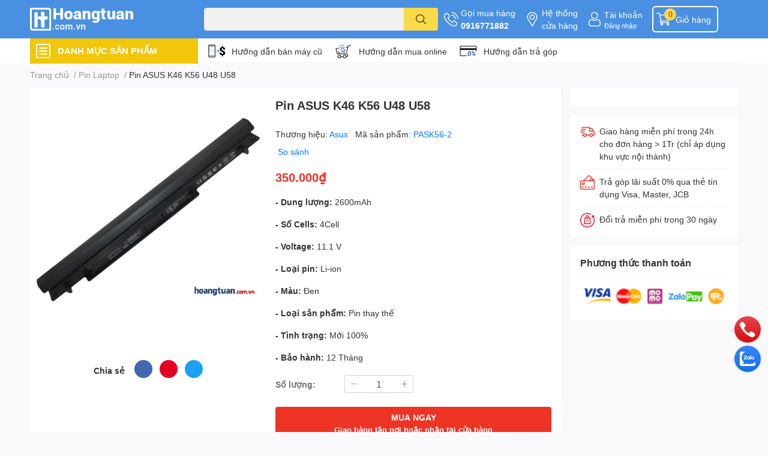

--- FILE ---
content_type: text/html; charset=utf-8
request_url: https://hoangtuan.com.vn/pin-asus-k46-k56-u48-u58
body_size: 55711
content:
<!DOCTYPE html>  
<html lang="vi">
	<head>
		<meta charset="UTF-8" />
		<meta name="theme-color" content="" />
		<link rel="canonical" href="https://hoangtuan.com.vn/pin-asus-k46-k56-u48-u58"/>
		<meta name='revisit-after' content='2 days' />
		<meta name="robots" content="noodp,index,follow" />
		<meta name="viewport" content="width=device-width, initial-scale=1.0, maximum-scale=1.0"/>

		<meta name="description" content="Dùng chung cho các Model: ASUS A46 A56 K46 K56 S40 S405 S505 S56 S46 U48 U58 K46CB K46CA K56CB K56CM K56CA Bí quyết tiết kiệm pin laptop: Thời lượng pin là một">
		<title>Pin ASUS K46 K56 U48 U58| hoangtuan.com.vn		</title>
		<meta name="keywords" content="Pin ASUS K46 K56 U48 U58, Pin Laptop, All, Pin Asus, hoangtuan.com.vn ( Hoàng Tuấn), hoangtuan.com.vn"/>		
		

	<meta property="og:type" content="product">
	<meta property="og:title" content="Pin ASUS K46 K56 U48 U58">
	
		<meta property="og:image" content="https://bizweb.dktcdn.net/thumb/grande/100/072/075/products/5321081pin-asus-k46-k56-u48-u58.jpg?v=1459565213193">
		<meta property="og:image:secure_url" content="https://bizweb.dktcdn.net/thumb/grande/100/072/075/products/5321081pin-asus-k46-k56-u48-u58.jpg?v=1459565213193">
	
	<meta property="og:price:amount" content="350.000">
	<meta property="og:price:currency" content="VND">

<meta property="og:description" content="Dùng chung cho các Model: ASUS A46 A56 K46 K56 S40 S405 S505 S56 S46 U48 U58 K46CB K46CA K56CB K56CM K56CA Bí quyết tiết kiệm pin laptop: Thời lượng pin là một">
<meta property="og:url" content="https://hoangtuan.com.vn/pin-asus-k46-k56-u48-u58">
<meta property="og:site_name" content="hoangtuan.com.vn ( Hoàng Tuấn)">

		<link rel="icon" href="//bizweb.dktcdn.net/100/072/075/themes/874964/assets/favicon.png?1755963760286" type="image/x-icon" />
		<link  rel="dns-prefetch" href="https://fonts.googleapis.com">
<link  rel="dns-prefetch" href="https://fonts.gstatic.com" >
<link  rel="dns-prefetch" href="https://bizweb.dktcdn.net" >
<link rel="dns-prefetch" href="https://hoangtuan.com.vn">
<!--
<link rel="preload" as='style' type="text/css" href="//bizweb.dktcdn.net/100/072/075/themes/874964/assets/main.css?1755963760286" />
-->

<link rel="preload" as='style'  type="text/css" href="//bizweb.dktcdn.net/100/072/075/themes/874964/assets/index.css?1755963760286">
<link rel="preload" as='style'  type="text/css" href="//bizweb.dktcdn.net/100/072/075/themes/874964/assets/bootstrap-4-3-min.css?1755963760286">
<link rel="preload" as='style'  type="text/css" href="//bizweb.dktcdn.net/100/072/075/themes/874964/assets/responsive.css?1755963760286">
<link rel="preload" as='style'  type="text/css" href="//bizweb.dktcdn.net/100/072/075/themes/874964/assets/product-infor-style.css?1755963760286">
<link rel="preload" as='style'  type="text/css" href="//bizweb.dktcdn.net/100/072/075/themes/874964/assets/quickviews-popup-cart.css?1755963760286">


<link rel="preload" as="image" href="//bizweb.dktcdn.net/thumb/large/100/072/075/products/5321081pin-asus-k46-k56-u48-u58.jpg?v=1459565213193">


		<link rel="stylesheet" href="//bizweb.dktcdn.net/100/072/075/themes/874964/assets/bootstrap-4-3-min.css?1755963760286">
		<style>
			:root{
				--text-color: #333333;
				--body-background: #F9F9FB;
				--text-secondary-color: #8F8F8F;
				--primary-color: #ff0015;
				--secondary-color:#fbd947;
				--price-color: #ed3324;
				--header-background: #4a90e2;
				--header-color: #ffffff;
				--subheader-background: #ffffff;
				--subheader-color: #f2c609;
				--label-background: #ed3324;
				--label-color: #ffffff;
				--footer-bg:#ffffff;
				--footer-color:#333333;
				--show-loadmore: none!important;				--order-loadmore: -1!important;				--sale-pop-color: #e40303;
				--buynow-bg: #ed3324;
				--buynow-text-color: #ffffff;
				--cta-color: #ed3324;
				--coupon-title-color: #fd545b;
				--coupon-button-color: #fd545b;
				--col-menu: 3;
				--border-color: #f1f1f1;
				--link-color: #2F80ED;
				--coupon-code-background: #fd545b;
			}
			@font-face {
				font-family: 'Lato';
				font-style: normal;
				font-weight: 300;
				font-display: swap;
				src: url(//bizweb.dktcdn.net/100/072/075/themes/874964/assets/lato-light.woff2?1755963760286) format('woff2');
			}
			@font-face {
				font-family: 'Lato';
				font-style: normal;
				font-weight: 400;
				font-display: swap;
				src: url(//bizweb.dktcdn.net/100/072/075/themes/874964/assets/lato-regular.woff2?1755963760286) format('woff2');
			}
			@font-face {
				font-family: 'Lato';
				font-style: normal;
				font-weight: 700;
				font-display: swap;
				src: url(//bizweb.dktcdn.net/100/072/075/themes/874964/assets/lato-bold.woff2?1755963760286) format('woff2');
			}
		</style>
		<link href="//bizweb.dktcdn.net/100/072/075/themes/874964/assets/main.css?1755963760286" rel="stylesheet"/>

		<link href="//bizweb.dktcdn.net/100/072/075/themes/874964/assets/product-infor-style.css?1755963760286" rel="stylesheet" type="text/css" media="all" />
		<style>
	.swatch-element {
		position: relative;
		margin: 8px 10px 0px 0px;
	}
	.swatch-element.color {
		margin: 8px 15px 0px 0px;
	}
	.swatch-element.color .trang {
		background-color: #fcfcfc;
	}
	.swatch-element.color .xanh-ngoc {
		background-color: #0572ff;
	}
	.swatch-element.color .hong {
		background-color: #f662d6;
	}
	.swatch-element.color .den {
		background-color: #000;
	}
	.swatch-element.color .do {
		background-color: #f20808;
	}
	.swatch-element.color .vang {
		background-color: #fcef05;
	}
	.swatch-element.color .xam {
		background-color: #615a5a;
	}
	.swatch-element.color .xanh-nuoc-bien {
		background-color: #3a40fa;
	}
	.swatch-element.color .xanh-luc {
		background-color: #00b7ff;
	}
	.swatch-element.color .tim {
		background-color: #c500ff;
	}

								.swatch-element.color .trang {
		background-color:#ffffff;
	}
	.swatch-element.color .trang.image-type {
		background: url(//bizweb.dktcdn.net/100/072/075/themes/874964/assets/color_1.png?1755963760286) no-repeat center center;
		background-size: cover;
	}
									.swatch-element.color .xanh-duong {
		background-color:#009cce;
	}
	.swatch-element.color .xanh-duong.image-type {
		background: url(//bizweb.dktcdn.net/100/072/075/themes/874964/assets/color_2.png?1755963760286) no-repeat center center;
		background-size: cover;
	}
									.swatch-element.color .xam {
		background-color:#7e7e7e;
	}
	.swatch-element.color .xam.image-type {
		background: url(//bizweb.dktcdn.net/100/072/075/themes/874964/assets/color_3.png?1755963760286) no-repeat center center;
		background-size: cover;
	}
									.swatch-element.color .do {
		background-color:#e80000;
	}
	.swatch-element.color .do.image-type {
		background: url(//bizweb.dktcdn.net/100/072/075/themes/874964/assets/color_4.png?1755963760286) no-repeat center center;
		background-size: cover;
	}
									.swatch-element.color .den {
		background-color:#000000;
	}
	.swatch-element.color .den.image-type {
		background: url(//bizweb.dktcdn.net/100/072/075/themes/874964/assets/color_5.png?1755963760286) no-repeat center center;
		background-size: cover;
	}
									.swatch-element.color .hong {
		background-color:#ffd1d1;
	}
	.swatch-element.color .hong.image-type {
		background: url(//bizweb.dktcdn.net/100/072/075/themes/874964/assets/color_6.png?1755963760286) no-repeat center center;
		background-size: cover;
	}
									.swatch-element.color .tim {
		background-color:#a000bb;
	}
	.swatch-element.color .tim.image-type {
		background: url(//bizweb.dktcdn.net/100/072/075/themes/874964/assets/color_7.png?1755963760286) no-repeat center center;
		background-size: cover;
	}
									.swatch-element.color .xanh-reu {
		background-color:#008070;
	}
	.swatch-element.color .xanh-reu.image-type {
		background: url(//bizweb.dktcdn.net/100/072/075/themes/874964/assets/color_8.png?1755963760286) no-repeat center center;
		background-size: cover;
	}
									.swatch-element.color .kem {
		background-color:#fff8e2;
	}
	.swatch-element.color .kem.image-type {
		background: url(//bizweb.dktcdn.net/100/072/075/themes/874964/assets/color_9.png?1755963760286) no-repeat center center;
		background-size: cover;
	}
									.swatch-element.color .bac {
		background-color:#f0f0f0;
	}
	.swatch-element.color .bac.image-type {
		background: url(//bizweb.dktcdn.net/100/072/075/themes/874964/assets/color_10.png?1755963760286) no-repeat center center;
		background-size: cover;
	}
		
	.swatch-element.color + .tooltip {
		z-index: -1;
		white-space: nowrap;
	}
	.swatch-element.color:hover + .tooltip {
		opacity: 1;
		z-index: 100;
		top: -30px;
		min-width: 30px;
		background: #000;
		color: #fff;
		padding: 4px 6px;
		font-size: 10px;
		border-radius: 4px;
	}
	.swatch-element.color:hover + .tooltip:after {
		content: '';
		position: absolute;
		left: 16px;
		bottom: -3px;
		width: 0;
		height: 0;
		border-style: solid;
		border-width: 3px 2.5px 0 2.5px;
		border-color: #000 transparent transparent transparent;
	}
	.swatch-element label {
		padding: 10px;
		font-size: 14px;
		border-radius: 6px;
		height: 30px !important;
		min-width: auto !important;
		white-space: nowrap;
		display: flex;
		align-items: center;
		justify-content: center;
		border: 1px solid #ccc;
		border-radius: 4px;
	}
	.swatch-element input {
		width: 100%;
		height: 100%;
		opacity: 0;
		position: absolute;
		z-index: 3;
		top: 0;
		left: 0;
		cursor: pointer;
	}
	.swatch .swatch-element input:checked + label {
		border-color: var(--primary-color) !important;
		color: var(--primary-color);
		position: relative;
	}
	.swatch .swatch-element input:checked + label:after {
		content: none;
		background: url("[data-uri]");
		background-repeat: no-repeat;
		background-size: contain;
		position: absolute;
		top: 0px;
		right: 0;
		width: 6px;
		height: 6px;
	}
	.swatch .swatch-element input:checked + label:before {
		content: none;
		padding: 4px;
		font-size: 10px;
		line-height: 1;
		position: absolute;
		top: -15px;
		right: -13px;
		background: var(--primary-color);
		width: 26px;
		height: 24px;
		transform: rotate(45deg);
	}
	.swatch .color label {
		width: 24px;
		min-width: unset !important;
		height: 24px !important;
		line-height: 24px !important;
		border-radius: 6px !important;
	}
	.swatch .color label:before {
		content: none;
	}
	.swatch {
		display: flex;
		align-items: center;
		flex-wrap: wrap;
		padding: 0 0 10px;
	}
	.swatch .header {
		font-weight: bold;
		padding-right: 20px;
		min-width: 115px;
		color: #333;
	}
	.swatch .color label {
		position: relative;
		z-index: 2;
		border-radius: 100% !important;
	}
	.swatch .color span {
		content: '';
		position: absolute;
		width: 30px;
		height: 30px;
		border-radius: 100%;
		background: #fff;
		top: 50%;
		left: 50%;
		z-index: 0;
		transform: translate(-50%, -50%);
	}
	.swatch .color input:checked + label {
		border-color: #eee !important;
	}
	.swatch .color input:checked ~ span {
		opacity: 1;
		border: 2px solid var(--primary-color);
	}
	.quick-view-product .swatch {
		padding: var(--block-spacing) 0;
	}
	.item_product_main .swatch-element.color {
		margin-right: 5px;
		margin-top: 5px;
	}
	.item_product_main .swatch .color label {
		width: 26px;
		height: 26px!important;
		line-height: 26px!important;
		padding: 0;
	}
</style>		<link href="//bizweb.dktcdn.net/100/072/075/themes/874964/assets/quickviews-popup-cart.css?1755963760286" rel="stylesheet" type="text/css" media="all" />
						
		
		<link href="//bizweb.dktcdn.net/100/072/075/themes/874964/assets/product-style.css?1755963760286" rel="stylesheet" type="text/css" media="all" />
		
		
		
		<link rel="preload" as="script" href="//bizweb.dktcdn.net/100/072/075/themes/874964/assets/jquery.js?1755963760286" />
		<script src="//bizweb.dktcdn.net/100/072/075/themes/874964/assets/jquery.js?1755963760286" type="text/javascript"></script>
				<link rel="preload" as="script" href="//bizweb.dktcdn.net/100/072/075/themes/874964/assets/slick-min.js?1755963760286" />
		<script src="//bizweb.dktcdn.net/100/072/075/themes/874964/assets/slick-min.js?1755963760286" type="text/javascript"></script>
				<link href="//bizweb.dktcdn.net/100/072/075/themes/874964/assets/responsive.css?1755963760286" rel="stylesheet" type="text/css" media="all" />
		<script>
	var Bizweb = Bizweb || {};
	Bizweb.store = 'laptophoangtuan.mysapo.net';
	Bizweb.id = 72075;
	Bizweb.theme = {"id":874964,"name":"EGA Techstore","role":"main"};
	Bizweb.template = 'product';
	if(!Bizweb.fbEventId)  Bizweb.fbEventId = 'xxxxxxxx-xxxx-4xxx-yxxx-xxxxxxxxxxxx'.replace(/[xy]/g, function (c) {
	var r = Math.random() * 16 | 0, v = c == 'x' ? r : (r & 0x3 | 0x8);
				return v.toString(16);
			});		
</script>
<script>
	(function () {
		function asyncLoad() {
			var urls = ["https://maps.sapoapps.vn/CreateScriptTag/CreateScriptTag?store=laptophoangtuan.mysapo.net","https://productviewedhistory.sapoapps.vn/ProductViewed/ProductRecentScriptTags?store=laptophoangtuan.mysapo.net","//newproductreviews.sapoapps.vn/assets/js/productreviews.min.js?store=laptophoangtuan.mysapo.net"];
			for (var i = 0; i < urls.length; i++) {
				var s = document.createElement('script');
				s.type = 'text/javascript';
				s.async = true;
				s.src = urls[i];
				var x = document.getElementsByTagName('script')[0];
				x.parentNode.insertBefore(s, x);
			}
		};
		window.attachEvent ? window.attachEvent('onload', asyncLoad) : window.addEventListener('load', asyncLoad, false);
	})();
</script>


<script>
	window.BizwebAnalytics = window.BizwebAnalytics || {};
	window.BizwebAnalytics.meta = window.BizwebAnalytics.meta || {};
	window.BizwebAnalytics.meta.currency = 'VND';
	window.BizwebAnalytics.tracking_url = '/s';

	var meta = {};
	
	meta.product = {"id": 1933157, "vendor": "Asus", "name": "Pin ASUS K46 K56 U48 U58",
	"type": "Pin laptop Asus", "price": 350000 };
	
	
	for (var attr in meta) {
	window.BizwebAnalytics.meta[attr] = meta[attr];
	}
</script>

	
		<script src="/dist/js/stats.min.js?v=96f2ff2"></script>
	



<script> 
 
(function(i,s,o,g,r,a,m){i['GoogleAnalyticsObject']=r;i[r]=i[r]||function(){ (i[r].q=i[r].q||[]).push(arguments)},i[r].l=1*new Date();a=s.createElement(o), m=s.getElementsByTagName(o)[0];a.async=1;a.src=g;m.parentNode.insertBefore(a,m) })(window,document,'script','//www.google-analytics.com/analytics.js','ga'); 
ga('create', 'UA-46551865-2', 'auto'); 
ga('require', 'linkid', 'linkid.js');
ga('require', 'displayfeatures'); 
ga('send', 'pageview'); 
 
</script>
<script>

	window.enabled_enhanced_ecommerce = false;

</script>

<script>

	try {
		
				gtag('event', 'view_item', {
					event_category: 'engagement',
					event_label: "Pin ASUS K46 K56 U48 U58"
				});
		
	} catch(e) { console.error('UA script error', e);}
	

</script>






<script>
	var eventsListenerScript = document.createElement('script');
	eventsListenerScript.async = true;
	
	eventsListenerScript.src = "/dist/js/store_events_listener.min.js?v=1b795e9";
	
	document.getElementsByTagName('head')[0].appendChild(eventsListenerScript);
</script>






		

		
<script type="application/ld+json">
        {
        "@context": "http://schema.org",
        "@type": "BreadcrumbList",
        "itemListElement": 
        [
            {
                "@type": "ListItem",
                "position": 1,
                "item": 
                {
                  "@id": "https://hoangtuan.com.vn",
                  "name": "Trang chủ"
                }
            },
      
            {
                "@type": "ListItem",
                "position": 2,
                "item": 
                {
                  "@id": "https://hoangtuan.com.vn/pin-asus-k46-k56-u48-u58",
                  "name": "Pin ASUS K46 K56 U48 U58"
                }
            }
      
        
      
      
      
      
    
        ]
        }
</script>
		<!--
Theme Information
--------------------------------------
Theme ID: EGA TechStore
Version: v1.3.1_20220803
Company: EGANY
changelog: //bizweb.dktcdn.net/100/072/075/themes/874964/assets/ega-changelog.js?1755963760286
---------------------------------------
-->

		<script>var ProductReviewsAppUtil=ProductReviewsAppUtil || {};ProductReviewsAppUtil.store={name: 'hoangtuan.com.vn ( Hoàng Tuấn)'};</script>
			</head>
	<body id="template-product">
		<div class="opacity_menu"></div>
		<header class="header header_menu">
	<div class="mid-header wid_100 d-flex align-items-center">
		<div class="container ">
			<div class="row align-items-center">
				<div class="col-2 col-sm-3 header-right d-lg-none d-block">
					<div class="toggle-nav btn menu-bar mr-4 ml-0 p-0  d-lg-none d-flex text-white">
						<span class="bar"></span>
						<span class="bar"></span>
						<span class="bar"></span>
					</div>
				</div>
				<div class="col-6 col-lg-2 col-xl-3 header-left">
					
					<a href="/" class="logo-wrapper " title='hoangtuan.com.vn ( Hoàng Tuấn)'>
						<img loading="lazy" class="img-fluid"
							 src="//bizweb.dktcdn.net/100/072/075/themes/874964/assets/logo.png?1755963760286" 
							 alt="logo hoangtuan.com.vn ( Hoàng Tuấn)"
							 width="182"
							 height="56"
							 >
					</a>
					

				</div>
				<div class="col-lg-4 col-12 header-center pl-lg-0" id="search-header">
					<form action="/search" method="get" class="input-group search-bar custom-input-group " role="search">
	<input type="text" name="query" value="" autocomplete="off" 
		   class="input-group-field auto-search form-control " required="" 
		   data-placeholder="Bạn cần tìm gì..;
Nhập tên sản phẩm..">
	<input type="hidden" name="type" value="product">
	<span class="input-group-btn btn-action">
		<button type="submit"  aria-label="search" class="btn text-white icon-fallback-text h-100">
			<svg class="icon">
	<use xlink:href="#icon-search" />
</svg>		</button>
	</span>

</form>
	
<div class="search-overlay">
	
</div>

					
									</div>
				<div class="col-4 col-sm-3 col-lg-6 col-xl-5 pl-0">
					<ul class="header-right mb-0 list-unstyled d-flex align-items-center">
	<li class='media d-lg-flex d-none hotline'>
		<img loading="lazy"
			 src="//bizweb.dktcdn.net/100/072/075/themes/874964/assets/phone-icon.png?1755963760286" 
			 width="24" height="24" class="mr-1 align-self-center" 
			 alt="phone-icon"/>

		<div class="media-body d-md-flex flex-column d-none ">
			<span>Gọi mua hàng</span>
			<a class="font-weight-bold d-block" href="tel:0916771882" title="0916771882">
				0916771882
			</a>
		</div>
	</li>
	<li class='ml-md-3 media d-lg-flex d-none hotline'>
		<img loading="lazy"
			 src="//bizweb.dktcdn.net/100/072/075/themes/874964/assets/address-icon.png?1755963760286" 
			 width="24" height="24" class="mr-1 align-self-center" 
			 alt="address-icon"/>

		<div class="media-body d-md-flex flex-column d-none ">
			<a href="https://hoangtuan.com.vn/he-thong-cua-hang" 
			   title="Hệ thống cửa hàng">
				Hệ thống <br/> cửa hàng
			</a>
		</div>
	</li>
	<li class='ml-4 mr-4 mr-md-0 ml-md-3 media d-lg-flex d-none'>
		<img loading="lazy" src="//bizweb.dktcdn.net/100/072/075/themes/874964/assets/account-icon.png?1755963760286"  
			 width="24" height="24" alt="account_icon"
			 class="mr-1 align-self-center" />
		<div class="media-body d-md-flex flex-column d-none ">
						<a rel="nofollow" href="/account/login"  class="d-block" title="Tài khoản" >
				Tài khoản
			</a>
			<small>
				<a href="/account/login" title="Đăng nhập" class="font-weight: light">
					Đăng nhập
				</a>
			</small>
			
		</div>
	</li>
		<li class='d-lg-none'>
		<a href="/so-sanh-san-pham" class='position-relative d-block'
		   title="So sánh sản phẩm">
			<img loading="lazy"
				 src="//bizweb.dktcdn.net/100/072/075/themes/874964/assets/compare-icon.png?1755963760286" 
				 width="24" height="24" class="align-self-center" 
				 alt="compare-icon"/>
			<span class='compare-product__header-count position-absolute d-block'>0</span>
		</a>
	</li>
	
	<li class="cartgroup ml-3">
		<div class="mini-cart text-xs-center">
			<a class="img_hover_cart" href="/cart" title="Giỏ hàng" >  
				<img loading="lazy" 
					 src="//bizweb.dktcdn.net/100/072/075/themes/874964/assets/cart-icon.png?1755963760286" 
					 width="24" height="24"
					 alt="cart_icon"
					 />
				<span class='ml-2 d-xl-block d-none'>Giỏ hàng</span>
				<span class="count_item count_item_pr">0</span>
			</a>
			<div class="top-cart-content card ">
				<ul id="cart-sidebar" class="mini-products-list count_li list-unstyled">
					<li class="list-item">
						<ul></ul>
					</li>
					<li class="action">

					</li>
				</ul>
			</div>
		</div>
	</li>
</ul>
				</div>
			</div>
		</div>
	</div>

</header>

<!-- subheader == mobile nav -->
<div class="subheader ">
	<div class="container ">
		<div class="toogle-nav-wrapper" >
			<div class="icon-bar btn menu-bar mr-2 p-0 d-inline-flex">
				<span class="bar"></span>
				<span class="bar"></span>
				<span class="bar"></span>
			</div>
			<strong>DANH MỤC SẢN PHẨM</strong>

			<div class="navigation-wrapper ">
				
				<nav class="h-100">
	<ul  class="navigation list-group list-group-flush scroll">
														<li class="menu-item list-group-item">
			<a href="/laptop-cu" class="menu-item__link" title="Laptop cũ">
								<img loading="lazy"
					 width='24'
					 height='24'
					 src="[data-uri]"
					 alt="Laptop cũ" />
								<span>Laptop cũ</span>
								<i class='float-right' data-toggle-submenu>
					

<svg class="icon" >
	<use xlink:href="#icon-arrow" />
</svg>
				</i>
			</a>			
				
						<div class="submenu scroll">
								<ul class="submenu__list">
					

					
					<li class="submenu__col">
						<span class="submenu__item submenu__item--main">
							<a class="link" href="/collections/all" title="Hãng sản xuất">Hãng sản xuất</a>
						</span>
						
						<span class="submenu__item submenu__item">
							<a class="link" href="/laptop-dell-cu" title="Laptop Dell cũ">Laptop Dell cũ</a>
						</span>
						
						<span class="submenu__item submenu__item">
							<a class="link" href="/laptop-hp-cu" title="Laptop HP cũ">Laptop HP cũ</a>
						</span>
						
						<span class="submenu__item submenu__item">
							<a class="link" href="/macbook-cu" title="Macbook Cũ">Macbook Cũ</a>
						</span>
						
					</li>
					
					

					
					<li class="submenu__col">
						<span class="submenu__item submenu__item--main">
							<a class="link" href="/collections/all" title="Phân loại Laptop">Phân loại Laptop</a>
						</span>
						
						<span class="submenu__item submenu__item">
							<a class="link" href="/laptop-gia-re-1" title="Laptop giá rẻ">Laptop giá rẻ</a>
						</span>
						
						<span class="submenu__item submenu__item">
							<a class="link" href="/hoc-tap-van-phong" title="Học tập - Văn phòng">Học tập - Văn phòng</a>
						</span>
						
						<span class="submenu__item submenu__item">
							<a class="link" href="/laptop-mong-nhe" title="Laptop mỏng nhẹ">Laptop mỏng nhẹ</a>
						</span>
						
						<span class="submenu__item submenu__item">
							<a class="link" href="/do-hoa-ky-thuat-1" title="Đồ họa - Kỹ thuật">Đồ họa - Kỹ thuật</a>
						</span>
						
						<span class="submenu__item submenu__item">
							<a class="link" href="/laptop-gaming" title="Laptop Gaming">Laptop Gaming</a>
						</span>
						
					</li>
					
					

					
					<li class="submenu__col">
						<span class="submenu__item submenu__item--main">
							<a class="link" href="/collections/all" title="Chọn mức giá">Chọn mức giá</a>
						</span>
						
						<span class="submenu__item submenu__item">
							<a class="link" href="/gia-5tr" title="Giá dưới < 5tr">Giá dưới < 5tr</a>
						</span>
						
						<span class="submenu__item submenu__item">
							<a class="link" href="/gia-tu-5tr-7tr" title="Giá từ 5tr - 7tr">Giá từ 5tr - 7tr</a>
						</span>
						
						<span class="submenu__item submenu__item">
							<a class="link" href="/gia-tu-7-10tr" title="Giá từ 7tr - 10Tr">Giá từ 7tr - 10Tr</a>
						</span>
						
						<span class="submenu__item submenu__item">
							<a class="link" href="/gia-tu-7-10tr" title="Giá từ 10tr - 15tr">Giá từ 10tr - 15tr</a>
						</span>
						
						<span class="submenu__item submenu__item">
							<a class="link" href="/gia-tu-7-10tr" title="Giá trên > 15tr">Giá trên > 15tr</a>
						</span>
						
					</li>
					
					
				</ul>
			</div>
					</li>
												<li class="menu-item list-group-item">
			<a href="/" class="menu-item__link" title="Dịch vụ Laptop">
								<img loading="lazy"
					 width='24'
					 height='24'
					 src="[data-uri]"
					 alt="Dịch vụ Laptop" />
								<span>Dịch vụ Laptop</span>
								<i class='float-right' data-toggle-submenu>
					

<svg class="icon" >
	<use xlink:href="#icon-arrow" />
</svg>
				</i>
			</a>			
				
						<div class="submenu scroll">
								<ul class="submenu__list">
					

					
					<li class="submenu__col">
						<span class="submenu__item submenu__item--main">
							<a class="link" href="/" title="Linh kiện Laptop">Linh kiện Laptop</a>
						</span>
						
						<span class="submenu__item submenu__item">
							<a class="link" href="/man-hinh-laptop-1" title="Màn hình Laptop">Màn hình Laptop</a>
						</span>
						
						<span class="submenu__item submenu__item">
							<a class="link" href="/ban-phim-laptop" title="Bàn phím Laptop">Bàn phím Laptop</a>
						</span>
						
						<span class="submenu__item submenu__item">
							<a class="link" href="/pin-laptop" title="Pin Laptop">Pin Laptop</a>
						</span>
						
						<span class="submenu__item submenu__item">
							<a class="link" href="/sac-laptop" title="Sạc Laptop">Sạc Laptop</a>
						</span>
						
						<span class="submenu__item submenu__item">
							<a class="link" href="/man-hinh-cam-ung-laptop-1" title="Màn Cảm ứng Laptop">Màn Cảm ứng Laptop</a>
						</span>
						
						<span class="submenu__item submenu__item">
							<a class="link" href="/o-cung-laptop" title="Ổ cứng Laptop">Ổ cứng Laptop</a>
						</span>
						
						<span class="submenu__item submenu__item">
							<a class="link" href="/ram-laptop" title="Ram Laptop">Ram Laptop</a>
						</span>
						
					</li>
					
					

					
					<li class="submenu__col">
						<span class="submenu__item submenu__item--main">
							<a class="link" href="/" title="Sửa chữa Laptop">Sửa chữa Laptop</a>
						</span>
						
						<span class="submenu__item submenu__item">
							<a class="link" href="bang-gia-dich-vu-sua-chua-laptop-macbook-uy-tin-gia-re-lay-lien" title="Bảng giá dịch vụ Laptop">Bảng giá dịch vụ Laptop</a>
						</span>
						
						<span class="submenu__item submenu__item">
							<a class="link" href="ve-sinh-laptop-chuyen-nghiep-gia-re-tai-hcm" title="Vệ sinh laptop">Vệ sinh laptop</a>
						</span>
						
						<span class="submenu__item submenu__item">
							<a class="link" href="/" title="Cài đặt phần mềm">Cài đặt phần mềm</a>
						</span>
						
						<span class="submenu__item submenu__item">
							<a class="link" href="/" title="Sửa Loa laptop">Sửa Loa laptop</a>
						</span>
						
						<span class="submenu__item submenu__item">
							<a class="link" href="thay-ban-phim-laptop-chat-luong-gia-re-lay-ngay-tai-hcm" title="Bàn phím laptop lỗi?">Bàn phím laptop lỗi?</a>
						</span>
						
						<span class="submenu__item submenu__item">
							<a class="link" href="pin-laptop-co-dau-x-dau-cheo-do-va-cach-khac-phuc" title="Pin laptop bị lỗi?">Pin laptop bị lỗi?</a>
						</span>
						
						<span class="submenu__item submenu__item">
							<a class="link" href="thay-the-nang-cap-o-cung-laptop-chinh-hang-gia-re-tai-hcm" title="Ổ cứng laptop lỗi?">Ổ cứng laptop lỗi?</a>
						</span>
						
						<span class="submenu__item submenu__item">
							<a class="link" href="https://hoangtuan.com.vn/dich-vu-nang-cap-ram-macbook-hoang-tuan-va-nhung-dieu-ban-can-luu-y" title="Nâng cấp Ram laptop">Nâng cấp Ram laptop</a>
						</span>
						
						<span class="submenu__item submenu__item">
							<a class="link" href="sua-chua-thay-the-man-hinh-laptop-chinh-hang-gia-re-lay-ngay-tai-hcm" title="Màn hình laptop lỗi?">Màn hình laptop lỗi?</a>
						</span>
						
					</li>
					
					
				</ul>
			</div>
					</li>
												<li class="menu-item list-group-item">
			<a href="/" class="menu-item__link" title="Dịch vụ Macbook">
								<img loading="lazy"
					 width='24'
					 height='24'
					 src="[data-uri]"
					 alt="Dịch vụ Macbook" />
								<span>Dịch vụ Macbook</span>
								<i class='float-right' data-toggle-submenu>
					

<svg class="icon" >
	<use xlink:href="#icon-arrow" />
</svg>
				</i>
			</a>			
				
						<div class="submenu scroll">
								<ul class="submenu__list">
					

					
					<li class="submenu__col">
						<span class="submenu__item submenu__item--main">
							<a class="link" href="/" title="Linh kiện Macbook">Linh kiện Macbook</a>
						</span>
						
						<span class="submenu__item submenu__item">
							<a class="link" href="/ban-phim-macbook" title="Bàn phím Macbook">Bàn phím Macbook</a>
						</span>
						
						<span class="submenu__item submenu__item">
							<a class="link" href="/sac-macbook" title="Sạc Macbook">Sạc Macbook</a>
						</span>
						
						<span class="submenu__item submenu__item">
							<a class="link" href="/pin-macbook" title="Pin Macbook">Pin Macbook</a>
						</span>
						
						<span class="submenu__item submenu__item">
							<a class="link" href="/man-hinh-macbook" title="Màn hình Macbook">Màn hình Macbook</a>
						</span>
						
					</li>
					
					

					
					<li class="submenu__col">
						<span class="submenu__item submenu__item--main">
							<a class="link" href="/" title="Sửa chữa Macbook">Sửa chữa Macbook</a>
						</span>
						
						<span class="submenu__item submenu__item">
							<a class="link" href="sua-sac-macbook-lay-ngay-trong-15-phut-tai-hcm" title="Dây Sạc Macbook Lỗi?">Dây Sạc Macbook Lỗi?</a>
						</span>
						
						<span class="submenu__item submenu__item">
							<a class="link" href="dia-chi-thay-loa-macbook-bi-re-mat-tieng-chinh-hang-tp-hcm" title="Loa Macbook">Loa Macbook</a>
						</span>
						
						<span class="submenu__item submenu__item">
							<a class="link" href="dich-vu-sua-chuot-cam-ung-macbook-chuyen-nghiep" title="Chuột Macbook">Chuột Macbook</a>
						</span>
						
						<span class="submenu__item submenu__item">
							<a class="link" href="thay-mat-kinh-macbook-pro-chinh-hang-gia-uu-dai" title="Mặt kính Macbook">Mặt kính Macbook</a>
						</span>
						
						<span class="submenu__item submenu__item">
							<a class="link" href="dich-vu-thay-man-hinh-macbook-chinh-hang-tphcm" title="Màn Hình Macbook lỗi?">Màn Hình Macbook lỗi?</a>
						</span>
						
						<span class="submenu__item submenu__item">
							<a class="link" href="thay-mainboard-macbook-chat-luong-tai-tphcm" title="Mainboard Macbook">Mainboard Macbook</a>
						</span>
						
					</li>
					
					
				</ul>
			</div>
					</li>
												<li class="menu-item list-group-item">
			<a href="/" class="menu-item__link" title="Dịch vụ điện thoại">
								<img loading="lazy"
					 width='24'
					 height='24'
					 src="[data-uri]"
					 alt="Dịch vụ điện thoại" />
								<span>Dịch vụ điện thoại</span>
								<i class='float-right' data-toggle-submenu>
					

<svg class="icon" >
	<use xlink:href="#icon-arrow" />
</svg>
				</i>
			</a>			
				
						<div class="submenu scroll">
								<ul class="submenu__list">
					

					
					<li class="submenu__col">
						<span class="submenu__item submenu__item--main">
							<a class="link" href="/sua-chua-iphone" title="Sửa chữa Iphone">Sửa chữa Iphone</a>
						</span>
						
						<span class="submenu__item submenu__item">
							<a class="link" href="/thay-man-hinh-iphone" title="Thay màn hình Iphone">Thay màn hình Iphone</a>
						</span>
						
						<span class="submenu__item submenu__item">
							<a class="link" href="/thay-mat-kinh-iphone" title="Thay mặt kính Iphone">Thay mặt kính Iphone</a>
						</span>
						
						<span class="submenu__item submenu__item">
							<a class="link" href="/thay-pin-iphone" title="Thay pin Iphone">Thay pin Iphone</a>
						</span>
						
					</li>
					
					

					
					<li class="submenu__item submenu__item--main">
						<a class="link" href="/sua-chua-samsung" title="Sửa chữa Samsung">Sửa chữa Samsung</a>
					</li>
					
					

					
					<li class="submenu__item submenu__item--main">
						<a class="link" href="/sua-oppo" title="Sửa OPPO">Sửa OPPO</a>
					</li>
					
					

					
					<li class="submenu__item submenu__item--main">
						<a class="link" href="/sua-vivo" title="Sửa Vivo">Sửa Vivo</a>
					</li>
					
					

					
					<li class="submenu__item submenu__item--main">
						<a class="link" href="/sua-xiaomi" title="Sửa Xiaomi">Sửa Xiaomi</a>
					</li>
					
					

					
					<li class="submenu__item submenu__item--main">
						<a class="link" href="/sua-realme" title="Sửa Realme">Sửa Realme</a>
					</li>
					
					
				</ul>
			</div>
					</li>
												<li class="menu-item list-group-item">
			<a href="/" class="menu-item__link" title="Dịch vụ Surface">
								<img loading="lazy"
					 width='24'
					 height='24'
					 src="[data-uri]"
					 alt="Dịch vụ Surface" />
								<span>Dịch vụ Surface</span>
				
			</a>			
				
					</li>
												<li class="menu-item list-group-item">
			<a href="/" class="menu-item__link" title="Ổ cứng (SSD) Laptop">
								<img loading="lazy"
					 width='24'
					 height='24'
					 src="[data-uri]"
					 alt="Ổ cứng (SSD) Laptop" />
								<span>Ổ cứng (SSD) Laptop</span>
				
			</a>			
				
					</li>
												<li class="menu-item list-group-item">
			<a href="/" class="menu-item__link" title="Ram Laptop">
								<img loading="lazy"
					 width='24'
					 height='24'
					 src="[data-uri]"
					 alt="Ram Laptop" />
								<span>Ram Laptop</span>
				
			</a>			
				
					</li>
												<li class="menu-item list-group-item">
			<a href="/" class="menu-item__link" title="Phụ kiện Laptop">
								<img loading="lazy"
					 width='24'
					 height='24'
					 src="[data-uri]"
					 alt="Phụ kiện Laptop" />
								<span>Phụ kiện Laptop</span>
				
			</a>			
				
					</li>
												<li class="menu-item list-group-item">
			<a href="/phu-kien" class="menu-item__link" title="Phụ kiện Macbook">
								<img loading="lazy"
					 width='24'
					 height='24'
					 src="[data-uri]"
					 alt="Phụ kiện Macbook" />
								<span>Phụ kiện Macbook</span>
				
			</a>			
				
					</li>
												<li class="menu-item list-group-item">
			<a href="/" class="menu-item__link" title="Dịch vụ ipad">
								<img loading="lazy"
					 width='24'
					 height='24'
					 src="[data-uri]"
					 alt="Dịch vụ ipad" />
								<span>Dịch vụ ipad</span>
				
			</a>			
				
					</li>
												<li class="menu-item list-group-item">
			<a href="/" class="menu-item__link" title="Phụ kiện điện thoại">
								<img loading="lazy"
					 width='24'
					 height='24'
					 src="[data-uri]"
					 alt="Phụ kiện điện thoại" />
								<span>Phụ kiện điện thoại</span>
				
			</a>			
				
					</li>
												<li class="menu-item list-group-item">
			<a href="/he-thong-cua-hang" class="menu-item__link" title="Hệ Thống cửa hàng">
								<span>Hệ Thống cửa hàng</span>
				
			</a>			
				
					</li>
		
	</ul>
</nav>
				

			</div>

		</div>
		<ul class="shop-policises list-unstyled d-flex align-items-center flex-wrap m-0 pr-0">
							<li>
		<div class="">
			<img class="img-fluid " 
				 src="//bizweb.dktcdn.net/100/072/075/themes/874964/assets/policy_header_image_1.png?1755963760286" 
				 loading="lazy"
				 width="32"
				 height="32"
				 alt="Hướng dẫn bán máy cũ">
		</div>
		<a class="link" href="/tin-tuc" title="Hướng dẫn bán máy cũ">Hướng dẫn bán máy cũ</a>
	</li>
								<li>
		<div class="">
			<img class="img-fluid " 
				 src="//bizweb.dktcdn.net/100/072/075/themes/874964/assets/policy_header_image_2.png?1755963760286" 
				 loading="lazy"
				 width="32"
				 height="32"
				 alt="Hướng dẫn mua online">
		</div>
		<a class="link" href="/tin-tuc" title="Hướng dẫn mua online">Hướng dẫn mua online</a>
	</li>
								<li>
		<div class="">
			<img class="img-fluid " 
				 src="//bizweb.dktcdn.net/100/072/075/themes/874964/assets/policy_header_image_3.png?1755963760286" 
				 loading="lazy"
				 width="32"
				 height="32"
				 alt="Hướng dẫn trả góp">
		</div>
		<a class="link" href="/tin-tuc" title="Hướng dẫn trả góp">Hướng dẫn trả góp</a>
	</li>
			
</ul>
	</div>
</div>
<script type="text/x-custom-template" data-template="sticky-nav">
	<div class="toogle-nav-wrapper w-100 " >
						<div class=" d-flex align-items-center" style="height: 52px; font-size: 1rem; font-weight: 500">
							<div class="icon-bar btn menu-bar mr-3 ml-0 p-0 d-inline-flex">
							<span class="bar"></span>
							<span class="bar"></span>
							<span class="bar"></span>
	</div>
						Danh mục sản phẩm
	</div>

						<div class="navigation-wrapper">
							<nav class="h-100">
	<ul  class="navigation list-group list-group-flush scroll">
														<li class="menu-item list-group-item">
			<a href="/laptop-cu" class="menu-item__link" title="Laptop cũ">
								<img loading="lazy"
					 width='24'
					 height='24'
					 src="[data-uri]"
					 alt="Laptop cũ" />
								<span>Laptop cũ</span>
								<i class='float-right' data-toggle-submenu>
					

<svg class="icon" >
	<use xlink:href="#icon-arrow" />
</svg>
				</i>
			</a>			
				
						<div class="submenu scroll">
								<ul class="submenu__list">
					

					
					<li class="submenu__col">
						<span class="submenu__item submenu__item--main">
							<a class="link" href="/collections/all" title="Hãng sản xuất">Hãng sản xuất</a>
						</span>
						
						<span class="submenu__item submenu__item">
							<a class="link" href="/laptop-dell-cu" title="Laptop Dell cũ">Laptop Dell cũ</a>
						</span>
						
						<span class="submenu__item submenu__item">
							<a class="link" href="/laptop-hp-cu" title="Laptop HP cũ">Laptop HP cũ</a>
						</span>
						
						<span class="submenu__item submenu__item">
							<a class="link" href="/macbook-cu" title="Macbook Cũ">Macbook Cũ</a>
						</span>
						
					</li>
					
					

					
					<li class="submenu__col">
						<span class="submenu__item submenu__item--main">
							<a class="link" href="/collections/all" title="Phân loại Laptop">Phân loại Laptop</a>
						</span>
						
						<span class="submenu__item submenu__item">
							<a class="link" href="/laptop-gia-re-1" title="Laptop giá rẻ">Laptop giá rẻ</a>
						</span>
						
						<span class="submenu__item submenu__item">
							<a class="link" href="/hoc-tap-van-phong" title="Học tập - Văn phòng">Học tập - Văn phòng</a>
						</span>
						
						<span class="submenu__item submenu__item">
							<a class="link" href="/laptop-mong-nhe" title="Laptop mỏng nhẹ">Laptop mỏng nhẹ</a>
						</span>
						
						<span class="submenu__item submenu__item">
							<a class="link" href="/do-hoa-ky-thuat-1" title="Đồ họa - Kỹ thuật">Đồ họa - Kỹ thuật</a>
						</span>
						
						<span class="submenu__item submenu__item">
							<a class="link" href="/laptop-gaming" title="Laptop Gaming">Laptop Gaming</a>
						</span>
						
					</li>
					
					

					
					<li class="submenu__col">
						<span class="submenu__item submenu__item--main">
							<a class="link" href="/collections/all" title="Chọn mức giá">Chọn mức giá</a>
						</span>
						
						<span class="submenu__item submenu__item">
							<a class="link" href="/gia-5tr" title="Giá dưới < 5tr">Giá dưới < 5tr</a>
						</span>
						
						<span class="submenu__item submenu__item">
							<a class="link" href="/gia-tu-5tr-7tr" title="Giá từ 5tr - 7tr">Giá từ 5tr - 7tr</a>
						</span>
						
						<span class="submenu__item submenu__item">
							<a class="link" href="/gia-tu-7-10tr" title="Giá từ 7tr - 10Tr">Giá từ 7tr - 10Tr</a>
						</span>
						
						<span class="submenu__item submenu__item">
							<a class="link" href="/gia-tu-7-10tr" title="Giá từ 10tr - 15tr">Giá từ 10tr - 15tr</a>
						</span>
						
						<span class="submenu__item submenu__item">
							<a class="link" href="/gia-tu-7-10tr" title="Giá trên > 15tr">Giá trên > 15tr</a>
						</span>
						
					</li>
					
					
				</ul>
			</div>
					</li>
												<li class="menu-item list-group-item">
			<a href="/" class="menu-item__link" title="Dịch vụ Laptop">
								<img loading="lazy"
					 width='24'
					 height='24'
					 src="[data-uri]"
					 alt="Dịch vụ Laptop" />
								<span>Dịch vụ Laptop</span>
								<i class='float-right' data-toggle-submenu>
					

<svg class="icon" >
	<use xlink:href="#icon-arrow" />
</svg>
				</i>
			</a>			
				
						<div class="submenu scroll">
								<ul class="submenu__list">
					

					
					<li class="submenu__col">
						<span class="submenu__item submenu__item--main">
							<a class="link" href="/" title="Linh kiện Laptop">Linh kiện Laptop</a>
						</span>
						
						<span class="submenu__item submenu__item">
							<a class="link" href="/man-hinh-laptop-1" title="Màn hình Laptop">Màn hình Laptop</a>
						</span>
						
						<span class="submenu__item submenu__item">
							<a class="link" href="/ban-phim-laptop" title="Bàn phím Laptop">Bàn phím Laptop</a>
						</span>
						
						<span class="submenu__item submenu__item">
							<a class="link" href="/pin-laptop" title="Pin Laptop">Pin Laptop</a>
						</span>
						
						<span class="submenu__item submenu__item">
							<a class="link" href="/sac-laptop" title="Sạc Laptop">Sạc Laptop</a>
						</span>
						
						<span class="submenu__item submenu__item">
							<a class="link" href="/man-hinh-cam-ung-laptop-1" title="Màn Cảm ứng Laptop">Màn Cảm ứng Laptop</a>
						</span>
						
						<span class="submenu__item submenu__item">
							<a class="link" href="/o-cung-laptop" title="Ổ cứng Laptop">Ổ cứng Laptop</a>
						</span>
						
						<span class="submenu__item submenu__item">
							<a class="link" href="/ram-laptop" title="Ram Laptop">Ram Laptop</a>
						</span>
						
					</li>
					
					

					
					<li class="submenu__col">
						<span class="submenu__item submenu__item--main">
							<a class="link" href="/" title="Sửa chữa Laptop">Sửa chữa Laptop</a>
						</span>
						
						<span class="submenu__item submenu__item">
							<a class="link" href="bang-gia-dich-vu-sua-chua-laptop-macbook-uy-tin-gia-re-lay-lien" title="Bảng giá dịch vụ Laptop">Bảng giá dịch vụ Laptop</a>
						</span>
						
						<span class="submenu__item submenu__item">
							<a class="link" href="ve-sinh-laptop-chuyen-nghiep-gia-re-tai-hcm" title="Vệ sinh laptop">Vệ sinh laptop</a>
						</span>
						
						<span class="submenu__item submenu__item">
							<a class="link" href="/" title="Cài đặt phần mềm">Cài đặt phần mềm</a>
						</span>
						
						<span class="submenu__item submenu__item">
							<a class="link" href="/" title="Sửa Loa laptop">Sửa Loa laptop</a>
						</span>
						
						<span class="submenu__item submenu__item">
							<a class="link" href="thay-ban-phim-laptop-chat-luong-gia-re-lay-ngay-tai-hcm" title="Bàn phím laptop lỗi?">Bàn phím laptop lỗi?</a>
						</span>
						
						<span class="submenu__item submenu__item">
							<a class="link" href="pin-laptop-co-dau-x-dau-cheo-do-va-cach-khac-phuc" title="Pin laptop bị lỗi?">Pin laptop bị lỗi?</a>
						</span>
						
						<span class="submenu__item submenu__item">
							<a class="link" href="thay-the-nang-cap-o-cung-laptop-chinh-hang-gia-re-tai-hcm" title="Ổ cứng laptop lỗi?">Ổ cứng laptop lỗi?</a>
						</span>
						
						<span class="submenu__item submenu__item">
							<a class="link" href="https://hoangtuan.com.vn/dich-vu-nang-cap-ram-macbook-hoang-tuan-va-nhung-dieu-ban-can-luu-y" title="Nâng cấp Ram laptop">Nâng cấp Ram laptop</a>
						</span>
						
						<span class="submenu__item submenu__item">
							<a class="link" href="sua-chua-thay-the-man-hinh-laptop-chinh-hang-gia-re-lay-ngay-tai-hcm" title="Màn hình laptop lỗi?">Màn hình laptop lỗi?</a>
						</span>
						
					</li>
					
					
				</ul>
			</div>
					</li>
												<li class="menu-item list-group-item">
			<a href="/" class="menu-item__link" title="Dịch vụ Macbook">
								<img loading="lazy"
					 width='24'
					 height='24'
					 src="[data-uri]"
					 alt="Dịch vụ Macbook" />
								<span>Dịch vụ Macbook</span>
								<i class='float-right' data-toggle-submenu>
					

<svg class="icon" >
	<use xlink:href="#icon-arrow" />
</svg>
				</i>
			</a>			
				
						<div class="submenu scroll">
								<ul class="submenu__list">
					

					
					<li class="submenu__col">
						<span class="submenu__item submenu__item--main">
							<a class="link" href="/" title="Linh kiện Macbook">Linh kiện Macbook</a>
						</span>
						
						<span class="submenu__item submenu__item">
							<a class="link" href="/ban-phim-macbook" title="Bàn phím Macbook">Bàn phím Macbook</a>
						</span>
						
						<span class="submenu__item submenu__item">
							<a class="link" href="/sac-macbook" title="Sạc Macbook">Sạc Macbook</a>
						</span>
						
						<span class="submenu__item submenu__item">
							<a class="link" href="/pin-macbook" title="Pin Macbook">Pin Macbook</a>
						</span>
						
						<span class="submenu__item submenu__item">
							<a class="link" href="/man-hinh-macbook" title="Màn hình Macbook">Màn hình Macbook</a>
						</span>
						
					</li>
					
					

					
					<li class="submenu__col">
						<span class="submenu__item submenu__item--main">
							<a class="link" href="/" title="Sửa chữa Macbook">Sửa chữa Macbook</a>
						</span>
						
						<span class="submenu__item submenu__item">
							<a class="link" href="sua-sac-macbook-lay-ngay-trong-15-phut-tai-hcm" title="Dây Sạc Macbook Lỗi?">Dây Sạc Macbook Lỗi?</a>
						</span>
						
						<span class="submenu__item submenu__item">
							<a class="link" href="dia-chi-thay-loa-macbook-bi-re-mat-tieng-chinh-hang-tp-hcm" title="Loa Macbook">Loa Macbook</a>
						</span>
						
						<span class="submenu__item submenu__item">
							<a class="link" href="dich-vu-sua-chuot-cam-ung-macbook-chuyen-nghiep" title="Chuột Macbook">Chuột Macbook</a>
						</span>
						
						<span class="submenu__item submenu__item">
							<a class="link" href="thay-mat-kinh-macbook-pro-chinh-hang-gia-uu-dai" title="Mặt kính Macbook">Mặt kính Macbook</a>
						</span>
						
						<span class="submenu__item submenu__item">
							<a class="link" href="dich-vu-thay-man-hinh-macbook-chinh-hang-tphcm" title="Màn Hình Macbook lỗi?">Màn Hình Macbook lỗi?</a>
						</span>
						
						<span class="submenu__item submenu__item">
							<a class="link" href="thay-mainboard-macbook-chat-luong-tai-tphcm" title="Mainboard Macbook">Mainboard Macbook</a>
						</span>
						
					</li>
					
					
				</ul>
			</div>
					</li>
												<li class="menu-item list-group-item">
			<a href="/" class="menu-item__link" title="Dịch vụ điện thoại">
								<img loading="lazy"
					 width='24'
					 height='24'
					 src="[data-uri]"
					 alt="Dịch vụ điện thoại" />
								<span>Dịch vụ điện thoại</span>
								<i class='float-right' data-toggle-submenu>
					

<svg class="icon" >
	<use xlink:href="#icon-arrow" />
</svg>
				</i>
			</a>			
				
						<div class="submenu scroll">
								<ul class="submenu__list">
					

					
					<li class="submenu__col">
						<span class="submenu__item submenu__item--main">
							<a class="link" href="/sua-chua-iphone" title="Sửa chữa Iphone">Sửa chữa Iphone</a>
						</span>
						
						<span class="submenu__item submenu__item">
							<a class="link" href="/thay-man-hinh-iphone" title="Thay màn hình Iphone">Thay màn hình Iphone</a>
						</span>
						
						<span class="submenu__item submenu__item">
							<a class="link" href="/thay-mat-kinh-iphone" title="Thay mặt kính Iphone">Thay mặt kính Iphone</a>
						</span>
						
						<span class="submenu__item submenu__item">
							<a class="link" href="/thay-pin-iphone" title="Thay pin Iphone">Thay pin Iphone</a>
						</span>
						
					</li>
					
					

					
					<li class="submenu__item submenu__item--main">
						<a class="link" href="/sua-chua-samsung" title="Sửa chữa Samsung">Sửa chữa Samsung</a>
					</li>
					
					

					
					<li class="submenu__item submenu__item--main">
						<a class="link" href="/sua-oppo" title="Sửa OPPO">Sửa OPPO</a>
					</li>
					
					

					
					<li class="submenu__item submenu__item--main">
						<a class="link" href="/sua-vivo" title="Sửa Vivo">Sửa Vivo</a>
					</li>
					
					

					
					<li class="submenu__item submenu__item--main">
						<a class="link" href="/sua-xiaomi" title="Sửa Xiaomi">Sửa Xiaomi</a>
					</li>
					
					

					
					<li class="submenu__item submenu__item--main">
						<a class="link" href="/sua-realme" title="Sửa Realme">Sửa Realme</a>
					</li>
					
					
				</ul>
			</div>
					</li>
												<li class="menu-item list-group-item">
			<a href="/" class="menu-item__link" title="Dịch vụ Surface">
								<img loading="lazy"
					 width='24'
					 height='24'
					 src="[data-uri]"
					 alt="Dịch vụ Surface" />
								<span>Dịch vụ Surface</span>
				
			</a>			
				
					</li>
												<li class="menu-item list-group-item">
			<a href="/" class="menu-item__link" title="Ổ cứng (SSD) Laptop">
								<img loading="lazy"
					 width='24'
					 height='24'
					 src="[data-uri]"
					 alt="Ổ cứng (SSD) Laptop" />
								<span>Ổ cứng (SSD) Laptop</span>
				
			</a>			
				
					</li>
												<li class="menu-item list-group-item">
			<a href="/" class="menu-item__link" title="Ram Laptop">
								<img loading="lazy"
					 width='24'
					 height='24'
					 src="[data-uri]"
					 alt="Ram Laptop" />
								<span>Ram Laptop</span>
				
			</a>			
				
					</li>
												<li class="menu-item list-group-item">
			<a href="/" class="menu-item__link" title="Phụ kiện Laptop">
								<img loading="lazy"
					 width='24'
					 height='24'
					 src="[data-uri]"
					 alt="Phụ kiện Laptop" />
								<span>Phụ kiện Laptop</span>
				
			</a>			
				
					</li>
												<li class="menu-item list-group-item">
			<a href="/phu-kien" class="menu-item__link" title="Phụ kiện Macbook">
								<img loading="lazy"
					 width='24'
					 height='24'
					 src="[data-uri]"
					 alt="Phụ kiện Macbook" />
								<span>Phụ kiện Macbook</span>
				
			</a>			
				
					</li>
												<li class="menu-item list-group-item">
			<a href="/" class="menu-item__link" title="Dịch vụ ipad">
								<img loading="lazy"
					 width='24'
					 height='24'
					 src="[data-uri]"
					 alt="Dịch vụ ipad" />
								<span>Dịch vụ ipad</span>
				
			</a>			
				
					</li>
												<li class="menu-item list-group-item">
			<a href="/" class="menu-item__link" title="Phụ kiện điện thoại">
								<img loading="lazy"
					 width='24'
					 height='24'
					 src="[data-uri]"
					 alt="Phụ kiện điện thoại" />
								<span>Phụ kiện điện thoại</span>
				
			</a>			
				
					</li>
												<li class="menu-item list-group-item">
			<a href="/he-thong-cua-hang" class="menu-item__link" title="Hệ Thống cửa hàng">
								<span>Hệ Thống cửa hàng</span>
				
			</a>			
				
					</li>
		
	</ul>
</nav>
	</div>

	</div>
					<div class="sticky-overlay">

	</div>
</script>
		<section class="bread-crumb mb-1">
	<span class="crumb-border"></span>
	<div class="container ">
		<div class="row">
			<div class="col-12 a-left">
				<ul class="breadcrumb m-0 px-0 py-2">					
					<li class="home">
						<a  href="/" class='link' ><span >Trang chủ</span></a>						
						<span class="mr_lr">&nbsp;/&nbsp;</span>
					</li>
					
					
					<li>
						<a class="changeurl link" href="/pin-laptop"><span >Pin Laptop</span></a>						
						<span class="mr_lr">&nbsp;/&nbsp;</span>
					</li>
					
					<li><strong><span>Pin ASUS K46 K56 U48 U58</span></strong></li>
					
				</ul>
			</div>
		</div>
	</div>
</section>






<link rel="preload" as='style' type="text/css" href="//bizweb.dktcdn.net/100/072/075/themes/874964/assets/lightbox.css?1755963760286">

<link href="//bizweb.dktcdn.net/100/072/075/themes/874964/assets/lightbox.css?1755963760286" rel="stylesheet" type="text/css" media="all" />
<link rel="preload" as="script" href="//bizweb.dktcdn.net/100/072/075/themes/874964/assets/lightgallery.js?1755963760286">
<script src="//bizweb.dktcdn.net/100/072/075/themes/874964/assets/lightgallery.js?1755963760286" type="text/javascript"></script>
<section class="product details-main" itemscope itemtype="https://schema.org/Product">	
	<meta itemprop="url" content="//hoangtuan.com.vn/pin-asus-k46-k56-u48-u58">
	<meta itemprop="name" content="Pin ASUS K46 K56 U48 U58">
	<meta itemprop="image" content="http://bizweb.dktcdn.net/thumb/grande/100/072/075/products/5321081pin-asus-k46-k56-u48-u58.jpg?v=1459565213193">
	<meta itemprop="description" content="- Dung lượng:&nbsp;2600mAh

- Số Cells:&nbsp;4Cell

- Voltage:&nbsp;11.1 V

- Loại pin:&nbsp;Li-ion

-&nbsp;Màu:&nbsp;Đen

- Loại sản phẩm:&nbsp;Pin thay thế

- Tình trạng:&nbsp;Mới 100%

- Bảo hành:&nbsp;12 Tháng">
		<meta itemprop="brand" content="Asus">
		
	<meta itemprop="model" content="">
		
	<meta itemprop="sku" content="PASK56-2">
			<div class="hidden" itemprop="offers" itemscope itemtype="http://schema.org/Offer">
		<div class="inventory_quantity hidden" itemscope itemtype="http://schema.org/ItemAvailability">
			
			<span class="a-stock" itemprop="supersededBy">
				Còn hàng
			</span>
			
		</div>
		<link itemprop="availability" href="http://schema.org/InStock">
		<meta itemprop="priceCurrency" content="VND">
		<meta itemprop="price" content="350000">
		<meta itemprop="url" content="https://hoangtuan.com.vn/pin-asus-k46-k56-u48-u58">
		
		<meta itemprop="priceValidUntil" content="2099-01-01">
	</div>
		<section class='section mt-0 mb-lg-4 mb-3 mb-sm-0'>
		<div class="container">
			<div class="section wrap-padding-15 wp_product_main m-0">
				<div class="details-product">
					<div class="row m-sm-0">
																								<div class="product-detail-left product-images bg-white py-3 col-12 col-lg-6 col-xl-4 col-lg-6">
							<div class="pb-3 pt-0col_large_full large-image">

								

																<div id="gallery_1">
									<a class="d-block pos-relative 
											  		 
											  embed-responsive embed-responsive-1by1 " 
									   data-src="//bizweb.dktcdn.net/thumb/1024x1024/100/072/075/products/5321081pin-asus-k46-k56-u48-u58.jpg?v=1459565213193"
									    
									   href="//bizweb.dktcdn.net/thumb/1024x1024/100/072/075/products/5321081pin-asus-k46-k56-u48-u58.jpg?v=1459565213193" data-rel="prettyPhoto[product-gallery]" >
										
										








										<img loading="lazy" class="checkurl img-fluid" 
											 width="600"
											 height="600"
											 style="--image-scale: 1;" 
											  src="//bizweb.dktcdn.net/thumb/grande/100/072/075/products/5321081pin-asus-k46-k56-u48-u58.jpg?v=1459565213193" alt="Pin ASUS K46 K56 U48 U58">
									</a>
								</div>
								
								
								<div class="hidden">
									
								</div>
							</div>
							
															<div class='share-group d-flex justify-content-center align-items-center mt-5'>
	<strong class='share-group__heading mr-3'>Chia sẻ</strong>
	<div class='share-group__list'>
				<a class='share-group__item facebook' target="_blank" href='http://www.facebook.com/sharer.php?u=https://hoangtuan.com.vn/pin-asus-k46-k56-u48-u58'>
			<i class="fab fa-facebook-f"></i>
		</a>
						<a class='share-group__item messenger d-lg-none' target="_blank" href='fb-messenger://share/?link=https://hoangtuan.com.vn/pin-asus-k46-k56-u48-u58'>
			<i class="fab fa-facebook-messenger"></i>
		</a>
						<a class='share-group__item pinterest' target="_blank" href='http://pinterest.com/pin/create/button/?url=https://hoangtuan.com.vn/pin-asus-k46-k56-u48-u58'>
			<i class="fab fa-pinterest-p"></i>
		</a>
						<a class='share-group__item twitter' target="_blank" href='http://twitter.com/share?text=https://hoangtuan.com.vn/pin-asus-k46-k56-u48-u58'>
			<i class="fab fa-twitter"></i>
		</a>
			</div>
</div>														</div>
						<div class="col-xs-12 col-lg-6 col-xl-5 details-pro bg-white py-3 mt-3 mt-lg-0 px-3">
							<div class="">
								<div class="" >
									<h1 class="title-product">Pin ASUS K46 K56 U48 U58</h1>
									<form enctype="multipart/form-data" id="add-to-cart-form" action="/cart/add" method="post" 
										  class="form_background  margin-bottom-0">
										
<div class="panel-product-line panel-product-rating clearfix">
	<div class="iddanhgia sapo-product-reviews-badge sapo-product-reviews-badge-detail" data-id="1933157" onclick="scrollToxx();"></div>

</div>
<div class="group-status">
			<span class="first_status mr-2">
		Thương hiệu:
		<span class="status_name">
			<a href='/collections/all?q=vendor.filter_key:(%22Asus%22)&page=1&view=grid'
			   target="_blank"
			   class="text-primary"
			   title="Asus">
				Asus
			</a>
		</span>
	</span>
	
	<span class="first_status product_sku">
		Mã sản phẩm:
		<span class="status_name product-sku" itemprop="sku"
			  content="					   PASK56-2
					   ">
						PASK56-2
					</span>
	</span>
</div>

<a href='' class='js-compare-product-add d-block text-primary mt-2 pd-compare-product-add' data-id="1933157" title='So sánh'>
	<i class="fas fa-random mr-1"></i> <span>So sánh</span>
</a>


<div class="price-box">
					
	
	
	

	
	
	<div class="special-price"><span class="price product-price">350.000₫</span> 
	</div> 
	<span class="old-price">
		<del class="price product-price-old sale"></del> 
	</span> 
	<div class="label_product" style="display:none">
	</div>
	<div class="save-price">
	</div>
	<!-- Giá -->
	

</div>

												




	








	


<div class="form-product pt-sm-2">
	
	
	<div class="box-variant clearfix d-none">
		
		<input type="hidden" name="variantId" value="2957107" />
		
	</div>

		<div class="product-summary">
		<div class="rte">
			<div class="product-summary-content">
				<p><strong>- Dung lượng:</strong>&nbsp;2600mAh</p>

<p><strong>- Số Cells:</strong>&nbsp;4Cell</p>

<p><strong>- Voltage:&nbsp;</strong>11.1 V</p>

<p><strong>- Loại pin:</strong>&nbsp;Li-ion</p>

<p><strong>-&nbsp;Màu:</strong>&nbsp;Đen</p>

<p><strong>- Loại sản phẩm:&nbsp;</strong>Pin thay thế</p>

<p><strong>- Tình trạng:</strong>&nbsp;Mới 100%</p>

<p><strong>- Bảo hành:</strong>&nbsp;12 Tháng</p>
			</div>
		</div>
	</div>
	
	<div class="form_button_details w-100">
		<div class="form_product_content type1 ">
			<div class="soluong soluong_type_1 show">
				<label>Số lượng:</label>
				<div class="custom input_number_product custom-btn-number ">									
					<button class="btn btn_num num_1 button button_qty" onClick="var result = document.getElementsByClassName('pd-qtym')[0];var stick_result = document.getElementsByClassName('pd-qtym')[1]; var qtypro = result.value; if(!isNaN( qtypro ) && qtypro > 1){result.value--;stick_result.value--;}else{return false;}" type="button">
						<svg class="icon">
	<use xlink:href="#icon-minus" />
</svg></button>
					<input type="text" id="qtym" name="quantity" value="1" maxlength="3" class="form-control prd_quantity pd-qtym" onkeypress="if ( isNaN(this.value + String.fromCharCode(event.keyCode) )) return false;" onchange="var stick_result = document.getElementsByClassName('pd-qtym')[1];if(this.value == 0){this.value=1;}else{stick_result.value=this.value}">
					<button class="btn btn_num num_2 button button_qty" onClick="var result = document.getElementsByClassName('pd-qtym')[0];var stick_result = document.getElementsByClassName('pd-qtym')[1]; var qtypro = result.value; if( !isNaN( qtypro )) result.value++;stick_result.value++;return false;" type="button">
						<svg class="icon">
	<use xlink:href="#icon-plus" />
</svg>					</button>
				</div>
			</div>
			<div class="button_actions">				
				

								<button type="submit" class="btn btn_base buynow" >
					MUA NGAY<span>Giao hàng tận nơi hoặc nhận tại cửa hàng</span>
				</button>
				
				<div style='display: flex; flex-wrap: wrap; width: 100%'>
					<button type="submit" 
							class="btn btn_add_cart btn-cart add_to_cart
								   " >
						THÊM VÀO GIỎ
					</button>

																																		</div>
							</div>

																		
									<p class='product-hotline mb-0 text-center'>
				Gọi đặt mua <a href="tel:0916.771.882">0916.771.882</a> (7:30 - 22:00)
			</p>
			
		</div>
	</div>
</div>									</form>
																	</div>
							</div>
						</div>
						
						<div class="col-12 col-xl-3 pl-0 pl-xl-3 product-right pr-0">
														<link rel="preload" as='style' type="text/css" href="//bizweb.dktcdn.net/100/072/075/themes/874964/assets/coupon.css?1755963760286">

<link rel="stylesheet" href="//bizweb.dktcdn.net/100/072/075/themes/874964/assets/coupon.css?1755963760286" >

<div class="section_coupons" >
	<div class="card border-0">
		<div class="row scroll">
									
			<!-- -->
																		
			<!-- -->
																		
			<!-- -->
																		
			<!-- -->
																		
																																																																																																																																																																																																																																																																																																																																																																																																																																																																																																																																			</div>
	</div>
</div>
<script type="text/x-custom-template" data-template="couponPopup">
<div id="coupon-modal" class="coupon-modal modal fade " role="dialog" style="display:none;">
	<div class="modal-dialog align-vertical">
    <div class="modal-content">
		<button type="button" class="close window-close" data-dismiss="modal" data-backdrop="false"
        aria-label="Close" style="z-index: 9;"><span aria-hidden="true">×</span></button>
		<div class="coupon-content"></div>
	</div>
	</div>
	</div>
</script>
<script>
$(document).ready(()=>{
		let initCoupon = false
		function initCoupons (){
		if( initCoupon) return
		initCoupon = true
		if(!$('#coupon-modal').length){
		$('body').append($('[data-template="couponPopup"]').html())
		}
		$('.coupon_info_toggle').click(function(e){
				e.preventDefault();
				const code = $(this).data('coupon')
				const info = $(this).next('.coupon_info').html()|| ''
				const title = $(this).parents('.coupon_body').find('.coupon_title').text() || ''
				const couponHtml = `
					<div class="coupon-title">${title}</div>
					<div class="coupon-row">
						<div class="coupon-label">Mã khuyến mãi:</div><span class="code">${code}</span>
	
					</div>
					<div class="coupon-row">
						<div class="coupon-label">Điều kiện:</div><div class="coupon-info">${info}</div>
					</div>
					<div class="coupon-action">
					<button type="button" class="btn btn-main" data-dismiss="modal" data-backdrop="false"
        				aria-label="Close" style="z-index: 9;">Đóng</button>
					<button class="btn btn-main coupon_copy" data-ega-coupon="${code}">
						<span>Sao chép</span></button>
					</div>
					`
				$('.coupon-modal .coupon-content').html(couponHtml)
				$("#coupon-modal").modal();
			})
			$(document).on('click','.coupon_copy', function() {
				
		const copyText = "Sao chép";
		const copiedText = "Đã chép";
		const coupon = $(this).data().egaCoupon;
		const _this = $(this);
		_this.html(`<span>${copiedText}</span>`);
		_this.addClass('disabled');
		setTimeout(function() {
			_this.html(`<span>${copyText}</span>`);
			_this.removeClass('disabled');
		}, 3000)
		navigator.clipboard.writeText(coupon);
	})
		
		}
	$(window).one(' mousemove touchstart scroll', initCoupons)
			
	})
</script><script>
	$('.filter-item-toggle').click(function(){
		$(this).toggleClass('show')
		let overflowItem = $(this).parent().find('.overflow-item')
		overflowItem.toggleClass('show')
		let text = !$(this).hasClass('show') ? 'Xem tất cả ưu đãi <i class="fas fa-chevron-down "></i>' : 'Thu gọn <i class="fas fa-chevron-down "></i>'  
		$(this).html(text)
	})


</script>																					<div class="product-policises-wrapper">
<!--	<h5 class="m-0 mb-3">
	Chỉ có tại EGA Techstore
</h5> -->
<ul class="product-policises list-unstyled card border-0 p-3 m-0">
						<li class="media">
		<div  class="mr-2">
			<img class="img-fluid " 
				 loading="lazy"
				 width="24"
				 height="24"
				 src="//bizweb.dktcdn.net/100/072/075/themes/874964/assets/policy_product_image_1.png?1755963760286" alt="Giao hàng miễn phí trong 24h cho đơn hàng > 1Tr (chỉ áp dụng khu vực nội thành)">
		</div>
		<div class="media-body"> 
			Giao hàng miễn phí trong 24h cho đơn hàng > 1Tr (chỉ áp dụng khu vực nội thành)
		</div>
	</li>
												<li class="media">
		<div  class="mr-2">
			<img class="img-fluid " 
				 loading="lazy"
				 width="24"
				 height="24"
				 src="//bizweb.dktcdn.net/100/072/075/themes/874964/assets/policy_product_image_3.png?1755963760286" alt="Trả góp lãi suất 0% qua thẻ tín dụng Visa, Master, JCB">
		</div>
		<div class="media-body"> 
			Trả góp lãi suất 0% qua thẻ tín dụng Visa, Master, JCB
		</div>
	</li>
							<li class="media">
		<div  class="mr-2">
			<img class="img-fluid " 
				 loading="lazy"
				 width="24"
				 height="24"
				 src="//bizweb.dktcdn.net/100/072/075/themes/874964/assets/policy_product_image_4.png?1755963760286" alt="Đổi trả miễn phí trong 30 ngày">
		</div>
		<div class="media-body"> 
			Đổi trả miễn phí trong 30 ngày
		</div>
	</li>
			
</ul>
</div>																					<div class="product-trustbadge bg-white card border-0 p-3">
								<span class="title-menu">
	Phương thức thanh toán 
</span>
<div class="trustbadge">
	<a href="/chinh-sach-bao-mat" 
	   target="_blank"
	   title="Phương thức thanh toán">
		<img class=" img-fluid" loading="lazy"
			 src="//bizweb.dktcdn.net/100/072/075/themes/874964/assets/footer_trustbadge.jpg?1755963760286" 
			 alt=""
			 width="246"
			 height="53"
			 >
	</a>
</div>
							</div>
													</div>
						
					</div>
				</div>
			</div>
		</div>
	</section>
		<section class="section sec_tab ">
		<div class="container">
			<div class="row mr-sm-0 ml-sm-0">
				<div class="mb-3 mb-sm-0 col-12 product-content js-content-wrapper card border-0">
					<div class="title_module_main heading-bar d-flex justify-content-between align-items-center">
						<h2 class="heading-bar__title ">
							ĐẶC ĐIỂM NỔI BẬT
						</h2>
					</div>
					<div id="ega-uti-editable-content" data-platform='sapo' data-id="1933157" 
						 class="rte js-product-getcontent product_getcontent pos-relative" >
												<div id="content" class='content js-content'>
							<p><span style="color:#000000;"><span style="font-family:times new roman,times,serif;"><span style="font-size:18px;">Dùng chung cho các Model:</span></span></span></p>
<p><span style="color:#000000;"><span style="font-family:times new roman,times,serif;"><span style="font-size:18px;">ASUS A46 A56 K46 K56 S40 S405 S505 S56 S46 U48 U58</span></span></span></p>
<p><span style="color:#000000;"><span style="font-family:times new roman,times,serif;"><span style="font-size:18px;">K46CB K46CA K56CB K56CM K56CA</span></span></span></p>
<p style="text-align: center;"><span style="color:#000000;"><span style="font-family:times new roman,times,serif;"><span style="font-size:18px;"><img loading="lazy" alt="Pin laptop ASUS K46 K56 U48 U58 battery" src="http://bizweb.dktcdn.net/100/072/075/files/5321081pin-asus-k46-k56-u48-u58.jpg?v=1624022594990" style="width: 750px; height: 617px;" /></span></span></span></p>
<p style="margin-bottom: 0.0001pt; background: white;"><span style="color:#000000;"><span style="font-family:times new roman,times,serif;"><span style="font-size:18px;"><strong><i>Bí quyết tiết kiệm</i></strong>&nbsp;<em><b>pin laptop</b></em><strong><i>:</i></strong>&nbsp;Thời lượng pin là một trong những yếu tố quan trọng khi chọn mua máy hay khi thay pin mới, nhất là với giới doanh nhân hoặc người thường xuyên phải di chuyển. Cho nên dưới đây là một số bí quyết tiết kiệm pin:</span></span></span><o:p></o:p></p>
<p style="margin-bottom: 0.0001pt; background: white;"><span style="color:#000000;"><span style="font-family:times new roman,times,serif;"><span style="font-size:18px;"><strong>&nbsp;&nbsp; + Màn hình:</strong><span class="apple-converted-space">&nbsp;</span>Màn hình là bộ phận tiêu hao nhiều pin nhất. Nên giám độ sáng của màn hình xuống mức tối thiểu để đạt được thời gian sử dụng tối đa. Thí nghiệm cho thấy nếu giảm độ sáng màn hình xuống mức thấp nhất sẽ dùng được lâu hơn 1 tiếng so với để ở mức sáng trung bình, và 2 tiếng nếu để ở mức cao nhất.</span></span></span><o:p></o:p></p>
<p style="margin-bottom: 0.0001pt; background: white;"><span style="color:#000000;"><span style="font-family:times new roman,times,serif;"><span style="font-size:18px;">&nbsp;<span class="apple-converted-space">&nbsp;</span><strong>+ Chế độ sử dụng pin:</strong><span class="apple-converted-space">&nbsp;</span>Hầu hết các laptop hiện nay điều tích hợp một phần mềm cho phép bạn thay đổi chế độ sử dụng máy. Nên chọn chế độ tiết kiệm pin như power-saver hoặc quiet-mode. Những thay đổi này sẽ kéo hiệu suất làm việc của CPU đến mức tối thiểu, điều chỉnh quạt thoát nhiệt chạy ở tần số thấp, dẫn đến nguồn pin tiêu tốn sẽ ít hơn.</span></span></span><o:p></o:p></p>
<p style="margin-bottom: 0.0001pt; background: white;"><span style="color:#000000;"><span style="font-family:times new roman,times,serif;"><span style="font-size:18px;">&nbsp;<span class="apple-converted-space">&nbsp;</span><strong>+ Tắt ứng dụng không cần thiết:</strong><span class="apple-converted-space">&nbsp;</span>Tắt hết những phần mềm không cần thiết. Nếu bạn chỉ cần soạn thảo văn bản thì không cần mở trình diệt virus làm gì. Để loa ở chế độ mute. Nếu cần thiết, nên để screensaver là blank (màn hình đen) để tiết kiệm pin tối đa khi không làm việc.</span></span></span><o:p></o:p></p>
<p style="margin-bottom: 0.0001pt; background: white;"><span style="color:#000000;"><span style="font-family:times new roman,times,serif;"><span style="font-size:18px;"><strong>Chính sách Bảo hành&nbsp;</strong><br />
&nbsp; &nbsp;- Dung lượng pin của máy sụt giảm một cách đáng kể quá 50% trong thời gian bảo hành<br />
&nbsp; &nbsp;- Pin phồng và không nhận pin, sạc điện pin không vào<br />
&nbsp;<strong>Trường hợp không được bảo hành</strong>:<br />
&nbsp; &nbsp;- Pin không còn nguyên vẹn do bị rơi vỡ, hoặc pin bị ngập nước, tem bảo hành bị rách hoặc không có<br />
&nbsp;<strong>Cam kết:</strong><br />
&nbsp; &nbsp;- Sản phẩm bán ra là sản phẩm mới 100%<br />
&nbsp; &nbsp;- Chúng tôi cam kết luôn đặt chất lượng các sản phẩm lên hàng đầu<br />
&nbsp; &nbsp;- Không bán sản phẩm chất lượng kém làm ảnh hưởng máy trong &nbsp;quá trình sử dụng<br />
&nbsp; &nbsp;- Bảo hành nhanh chóng , nghiêm túc, chính xác<br />
&nbsp;<strong>&nbsp;&nbsp;Dịch vụ:</strong><br />
&nbsp; &nbsp;- Sửa chữa nhanh chóng, ngay tức thì với chất lượng và hiệu quả cao.<br />
&nbsp; &nbsp; - Sự hài lòng của quý khách là động lực để chúng tôi phát triển.</span></span></span></p>
						</div>
											</div>
					<div class="js-seemore ega-pro__seemore text-center pos-relative mt-3">
						<a href="javascript:void(0)" title="Xem thêm" class="btn btn-icon w-100 justify-content-center btn-secondary">
							<i class="fas fa-plus-circle"></i> Xem thêm
						</a>
					</div>
				</div>
				
			</div>
		</div>
	</section>

		<section class="section" id="section-review">
		<div class="container">
			<div class="card">
			<div class="title_module mb-3 heading-bar d-flex justify-content-between align-items-center">
				<h2 class="bf_flower heading-bar__title">
					ĐÁNH GIÁ SẢN PHẨM
				</h2>
			</div>
			<div >
				<div id="sapo-product-reviews" class="sapo-product-reviews" data-id="1933157">
    <div id="sapo-product-reviews-noitem" style="display: none;">
        <div class="content">
            <p data-content-text="language.suggest_noitem"></p>
            <div class="product-reviews-summary-actions">
                <button type="button" class="btn-new-review" onclick="BPR.newReview(this); return false;" data-content-str="language.newreview"></button>
            </div>
            <div id="noitem-bpr-form_" data-id="formId" class="noitem-bpr-form" style="display:none;"><div class="sapo-product-reviews-form"></div></div>
        </div>
    </div>
    
</div>

			</div>
			</div>
		</div>
	</section>

		<section class="section mt-3" id="section-comments">
	<div class="container">
		<div class="card">
			<div class="title_module mb-3 heading-bar d-flex justify-content-between align-items-center p-0">
				<h2 class="bf_flower heading-bar__title">
					HỎI ĐÁP - BÌNH LUẬN
				</h2>
			</div>
			<div id="fb-root"></div>					
			<div class="fb-comments" data-href="https:https://hoangtuan.com.vn/pin-asus-k46-k56-u48-u58" data-numposts="5" width="100%" data-colorscheme="light"></div>
		</div>
	</div>
</section>

<script type="text/javascript">
	$(document).ready(function ($) {
		$(window).one('mousemove touchstart scroll', function() {
			(function(d, s, id) {
				var js, fjs = d.getElementsByTagName(s)[0];
				if (d.getElementById(id)) return;
				js = d.createElement(s); js.id = id;
				js.src = "//connect.facebook.net/vi_VN/sdk.js#xfbml=1&version=v2.0";
				fjs.parentNode.insertBefore(js, fjs);
			}(document, 'script', 'facebook-jssdk'));
		})
	})
</script>		
				<section class="section d-xl-block d-none">
	<div id="ega-sticky-addcart" class="section ">
		<div class="container">
			<div class="card">
			<div class="productAnchor_horizonalNavs">
				<div class="row">
					<div class="col-md-12">
						<div class="productAnchor_horizonalNav">
							<div class="product_info_image hidden-xs">
								<img loading="lazy" class="pict image" src="//bizweb.dktcdn.net/thumb/medium/100/072/075/products/5321081pin-asus-k46-k56-u48-u58.jpg?v=1459565213193" alt="Pin ASUS K46 K56 U48 U58">
							</div>
							<div class="product_info_content details-pro hidden-xs ">
								<span class="product_info_name" title="Pin ASUS K46 K56 U48 U58">Pin ASUS K46 K56 U48 U58</span>

								<div class="price-box">
					
	
	
	

	
	
	<div class="special-price"><span class="price product-price">350.000₫</span> 
	</div> 
	<span class="old-price">
		<del class="price product-price-old sale"></del> 
	</span> 
	<div class="label_product" style="display:none">
	</div>
	<div class="save-price">
	</div>
	<!-- Giá -->
	

</div>							</div>
							<div class="product_info_buttons" >
								<div class="box-variant   ">
								</div>
								<div class="soluong soluong_type_1 show">
									<label>Số lượng:</label>
									<div class="custom input_number_product custom-btn-number ">
										<button class="btn btn_num num_1 button button_qty" onClick="var result = document.getElementsByClassName('pd-qtym')[0];var stick_result = document.getElementsByClassName('pd-qtym')[1]; var qtypro = result.value; if( !isNaN( qtypro ) && qtypro > 1 ){result.value--;stick_result.value--;}else{return false;}" type="button">
											<svg class="icon">
	<use xlink:href="#icon-minus" />
</svg>										</button>
										<input type="text" id="sticky_qtym" name="quantity" value="1" maxlength="3" class="form-control prd_quantity pd-qtym" onkeypress="if ( isNaN(this.value + String.fromCharCode(event.keyCode) )) return false;" onchange="var result = document.getElementsByClassName('pd-qtym')[0];if(this.value == 0){this.value=1;}else{result.value=this.value}">
										<button class="btn btn_num num_2 button button_qty" onClick="var result = document.getElementsByClassName('pd-qtym')[0];var stick_result = document.getElementsByClassName('pd-qtym')[1]; var qtypro = result.value; if( !isNaN( qtypro )) result.value++;stick_result.value++;return false;" type="button">
											<svg class="icon">
	<use xlink:href="#icon-plus" />
</svg>										</button>
									</div>
								</div>

								<div class="form-product">
									<div class="button_actions " style="grid-template-columns: 1fr">
																				<button type="submit" class="btn btn_base btn_add_cart btn-cart add_to_cart mt-0 " >
											<span class="text_1">Thêm vào giỏ </span>
										</button>					
																			</div>
								</div>
							</div>
						</div>
					</div>
				</div>
			</div>
			</div>
		</div>
	</div>
</section>	</section>


<section class="section container sec_tab">
	<div class='row ml-sm-0 mr-sm-0'>
		<div class='col-12 pl-0 pr-0'>
			




<div class='card related-product border-0 p-3'>
	<div class="title_module heading-bar d-flex justify-content-between align-items-center">
		<h2 class="bf_flower heading-bar__title">
			<a href="/pin-laptop" title="SẢN PHẨM THƯỜNG MUA CÙNG">SẢN PHẨM THƯỜNG MUA CÙNG</a>
		</h2>
	</div>
		
	
	<div id="sidebarproduct">
		<div class="section_prd_feature section products product_related slick-product slickrelated row m-0">
			







<div class="item product-col col-7 col-md-5 col-lg-15">
	<div class="item_product_main">
		








<form action="/cart/add" method="post" class="variants product-action" enctype="multipart/form-data"
	  data-tags='["Pin Dell"]'>
	<div class="product-thumbnail pos-relative">
		


	

		<a class="image_thumb pos-relative embed-responsive embed-responsive-1by1" href="/pin-dell-inspiron-3400-3505-5480-5585-5580-5590-p90f-42wh-yrdd6" title="Pin Dell Inspiron 3400 3505 5480 5585 5580 5590 P90F 42Wh YRDD6">
			








			<img loading="lazy"
				 class='product-thumbnail__img'
				 width="480"
				 height="480"
				 style="--image-scale: 1;"
				 src="//bizweb.dktcdn.net/thumb/medium/100/072/075/products/2302f35d7eaf5b685b3892ff71038414-46e78423-78be-44cb-8dc1-bb3e714d9c69-42649163-de72-4a38-8973-84cde9ed2609-138776b6-f2ca-418f-9b03-cced763f89d4.jpg?v=1706163954360" alt="Pin Dell Inspiron 3400 3505 5480 5585 5580 5590 P90F 42Wh YRDD6">
					</a>
								<div class="label_product d-none">
			<div class="label_wrapper">
-13% 
			</div>
		</div>
						<div class="product-action">
						<div class="group_action" data-url="/pin-dell-inspiron-3400-3505-5480-5585-5580-5590-p90f-42wh-yrdd6">
								<a title="Xem nhanh" href="/pin-dell-inspiron-3400-3505-5480-5585-5580-5590-p90f-42wh-yrdd6" data-handle="pin-dell-inspiron-3400-3505-5480-5585-5580-5590-p90f-42wh-yrdd6" class="xem_nhanh btn-circle btn-views btn_view btn right-to quick-view">
					<i class="fas fa-search"></i>
				</a>
												<a title="So sánh" data-id='34377464' class="btn-circle btn-views btn js-compare-product-add">
					<i class="fas fa-random"></i>
				</a>
							</div>
					</div>
	</div>
	<div class="product-info">
				<h3 class="product-name"><a href="/pin-dell-inspiron-3400-3505-5480-5585-5580-5590-p90f-42wh-yrdd6" title="Pin Dell Inspiron 3400 3505 5480 5585 5580 5590 P90F 42Wh YRDD6">Pin Dell Inspiron 3400 3505 5480 5585 5580 5590 P90F 42Wh YRDD6</a></h3>
				<div class="sapo-product-reviews-badge" data-id="34377464"></div>
				<div class="product-item-cta position-relative" >
			<div class="price-box">
												<span class="price">690.000₫</span>
								<span class="compare-price">790.000₫</span>
								<div class="label_product d-inline-block">
					<div class="label_wrapper">
-13% 
</div>
				</div>
																				
			</div>
											</div>
		



		


	


																		
			</div>
</form>
	</div>
</div>


<div class="item product-col col-7 col-md-5 col-lg-15">
	<div class="item_product_main">
		








<form action="/cart/add" method="post" class="variants product-action" enctype="multipart/form-data"
	  data-tags='["Pin Dell"]'>
	<div class="product-thumbnail pos-relative">
		


	

		<a class="image_thumb pos-relative embed-responsive embed-responsive-1by1" href="/pin-laptop-dell-inspiron-3505" title="Pin Laptop Dell Inspiron 3505">
			








			<img loading="lazy"
				 class='product-thumbnail__img'
				 width="480"
				 height="480"
				 style="--image-scale: 1;"
				 src="//bizweb.dktcdn.net/thumb/medium/100/072/075/products/2302f35d7eaf5b685b3892ff71038414-46e78423-78be-44cb-8dc1-bb3e714d9c69-42649163-de72-4a38-8973-84cde9ed2609.jpg?v=1706163853657" alt="Pin Laptop Dell Inspiron 3505">
					</a>
								<div class="label_product d-none">
			<div class="label_wrapper">
-13% 
			</div>
		</div>
						<div class="product-action">
						<div class="group_action" data-url="/pin-laptop-dell-inspiron-3505">
								<a title="Xem nhanh" href="/pin-laptop-dell-inspiron-3505" data-handle="pin-laptop-dell-inspiron-3505" class="xem_nhanh btn-circle btn-views btn_view btn right-to quick-view">
					<i class="fas fa-search"></i>
				</a>
												<a title="So sánh" data-id='34377446' class="btn-circle btn-views btn js-compare-product-add">
					<i class="fas fa-random"></i>
				</a>
							</div>
					</div>
	</div>
	<div class="product-info">
				<h3 class="product-name"><a href="/pin-laptop-dell-inspiron-3505" title="Pin Laptop Dell Inspiron 3505">Pin Laptop Dell Inspiron 3505</a></h3>
				<div class="sapo-product-reviews-badge" data-id="34377446"></div>
				<div class="product-item-cta position-relative" >
			<div class="price-box">
												<span class="price">690.000₫</span>
								<span class="compare-price">790.000₫</span>
								<div class="label_product d-inline-block">
					<div class="label_wrapper">
-13% 
</div>
				</div>
																				
			</div>
											</div>
		



		


	


																		
			</div>
</form>
	</div>
</div>


<div class="item product-col col-7 col-md-5 col-lg-15">
	<div class="item_product_main">
		







<form action="/cart/add" method="post" class="variants product-action" enctype="multipart/form-data"
	  data-tags='["Pin HP"]'>
	<div class="product-thumbnail pos-relative">
		


	

		<a class="image_thumb pos-relative embed-responsive embed-responsive-1by1" href="/pin-hp-15-ay026cy-15-ay026la-15-ay026na-15-ay026nd" title="Pin HP 15-AY026CY 15-AY026LA 15-AY026NA 15-AY026ND">
			








			<img loading="lazy"
				 class='product-thumbnail__img'
				 width="480"
				 height="480"
				 style="--image-scale: 1;"
				 src="//bizweb.dktcdn.net/thumb/medium/100/072/075/products/dd290349bf199466b82ee43083b047b4-65e633cf-cc47-4492-86d5-bede7ad63e00-010222da-736c-42e6-a152-29f65ca06764-a5568370-c08e-46bf-8b51-30e2868b0169.jpg?v=1704421082103" alt="Pin HP 15-AY026CY 15-AY026LA 15-AY026NA 15-AY026ND">
					</a>
										<div class="product-action">
						<div class="group_action" data-url="/pin-hp-15-ay026cy-15-ay026la-15-ay026na-15-ay026nd">
								<a title="Xem nhanh" href="/pin-hp-15-ay026cy-15-ay026la-15-ay026na-15-ay026nd" data-handle="pin-hp-15-ay026cy-15-ay026la-15-ay026na-15-ay026nd" class="xem_nhanh btn-circle btn-views btn_view btn right-to quick-view">
					<i class="fas fa-search"></i>
				</a>
												<a title="So sánh" data-id='34148373' class="btn-circle btn-views btn js-compare-product-add">
					<i class="fas fa-random"></i>
				</a>
							</div>
					</div>
	</div>
	<div class="product-info">
				<h3 class="product-name"><a href="/pin-hp-15-ay026cy-15-ay026la-15-ay026na-15-ay026nd" title="Pin HP 15-AY026CY 15-AY026LA 15-AY026NA 15-AY026ND">Pin HP 15-AY026CY 15-AY026LA 15-AY026NA 15-AY026ND</a></h3>
				<div class="sapo-product-reviews-badge" data-id="34148373"></div>
				<div class="product-item-cta position-relative" >
			<div class="price-box">
												<span class="price">360.000₫</span>
								
			</div>
											</div>
		



		


	


																		
			</div>
</form>
	</div>
</div>


<div class="item product-col col-7 col-md-5 col-lg-15">
	<div class="item_product_main">
		








<form action="/cart/add" method="post" class="variants product-action" enctype="multipart/form-data"
	  data-tags='["Pin Dell"]'>
	<div class="product-thumbnail pos-relative">
		


	

		<a class="image_thumb pos-relative embed-responsive embed-responsive-1by1" href="/pin-dell-vostro-5460-5470-5560-14-5480-5439-vh748" title="Pin dell Vostro 5460 5470 5560 14 5480 5439 VH748">
			








			<img loading="lazy"
				 class='product-thumbnail__img'
				 width="480"
				 height="480"
				 style="--image-scale: 1;"
				 src="//bizweb.dktcdn.net/thumb/medium/100/072/075/products/z2517708272197-664e6dbdd4109121728618db433789b7-7a3b46f6-2085-43fb-ba97-3e834d8850dc.jpg?v=1703842218483" alt="Pin dell Vostro 5460 5470 5560 14 5480 5439 VH748">
					</a>
								<div class="label_product d-none">
			<div class="label_wrapper">
-13% 
			</div>
		</div>
						<div class="product-action">
						<div class="group_action" data-url="/pin-dell-vostro-5460-5470-5560-14-5480-5439-vh748">
								<a title="Xem nhanh" href="/pin-dell-vostro-5460-5470-5560-14-5480-5439-vh748" data-handle="pin-dell-vostro-5460-5470-5560-14-5480-5439-vh748" class="xem_nhanh btn-circle btn-views btn_view btn right-to quick-view">
					<i class="fas fa-search"></i>
				</a>
												<a title="So sánh" data-id='34025462' class="btn-circle btn-views btn js-compare-product-add">
					<i class="fas fa-random"></i>
				</a>
							</div>
					</div>
	</div>
	<div class="product-info">
				<h3 class="product-name"><a href="/pin-dell-vostro-5460-5470-5560-14-5480-5439-vh748" title="Pin dell Vostro 5460 5470 5560 14 5480 5439 VH748">Pin dell Vostro 5460 5470 5560 14 5480 5439 VH748</a></h3>
				<div class="sapo-product-reviews-badge" data-id="34025462"></div>
				<div class="product-item-cta position-relative" >
			<div class="price-box">
												<span class="price">790.000₫</span>
								<span class="compare-price">900.000₫</span>
								<div class="label_product d-inline-block">
					<div class="label_wrapper">
-13% 
</div>
				</div>
																				
			</div>
											</div>
		



		


	


																		
			</div>
</form>
	</div>
</div>


<div class="item product-col col-7 col-md-5 col-lg-15">
	<div class="item_product_main">
		







<form action="/cart/add" method="post" class="variants product-action" enctype="multipart/form-data"
	  data-tags='["Pin Dell"]'>
	<div class="product-thumbnail pos-relative">
		


	

		<a class="image_thumb pos-relative embed-responsive embed-responsive-1by1" href="/pin-dell-latitude-3160-e5550-e5250-3350-e5450-0wyjc2" title="Pin Dell LATITUDE 3160 E5550 E5250 3350 E5450 0WYJC2">
			








			<img loading="lazy"
				 class='product-thumbnail__img product-thumbnail__img--primary'
				 width="480"
				 height="480"
				 style="--image-scale: 1;"
				 src="//bizweb.dktcdn.net/thumb/medium/100/072/075/products/s-l1600-e6898554-10d4-412f-9fd9-fb1608ffad9e-19963a23-dd57-46da-ae96-8566a2066fa2-7a96c96c-5742-4055-a0c2-3285cb4bded7-147b5b4c-6c47-4528-ad05-8909ec28f4cc.jpg?v=1703658327577" alt="Pin Dell LATITUDE 3160 E5550 E5250 3350 E5450 0WYJC2">
						<img loading="lazy"
				 class='product-thumbnail__img product-thumbnail__img--secondary'
				 width="480"
				 height="480"
				 style="--image-scale: 1;"
				 src="//bizweb.dktcdn.net/thumb/medium/100/072/075/products/s-l1600-b80d2728-2931-47a6-8e04-dc96bfd8631c-5d4ca0ad-5882-4050-9347-f84de1e34ca9-f2749fd5-e56c-4733-8fc1-d1e4598df66f.jpg?v=1703658327577" alt="Pin Dell LATITUDE 3160 E5550 E5250 3350 E5450 0WYJC2">
					</a>
										<div class="product-action">
						<div class="group_action" data-url="/pin-dell-latitude-3160-e5550-e5250-3350-e5450-0wyjc2">
								<a title="Xem nhanh" href="/pin-dell-latitude-3160-e5550-e5250-3350-e5450-0wyjc2" data-handle="pin-dell-latitude-3160-e5550-e5250-3350-e5450-0wyjc2" class="xem_nhanh btn-circle btn-views btn_view btn right-to quick-view">
					<i class="fas fa-search"></i>
				</a>
												<a title="So sánh" data-id='33995962' class="btn-circle btn-views btn js-compare-product-add">
					<i class="fas fa-random"></i>
				</a>
							</div>
					</div>
	</div>
	<div class="product-info">
				<h3 class="product-name"><a href="/pin-dell-latitude-3160-e5550-e5250-3350-e5450-0wyjc2" title="Pin Dell LATITUDE 3160 E5550 E5250 3350 E5450 0WYJC2">Pin Dell LATITUDE 3160 E5550 E5250 3350 E5450 0WYJC2</a></h3>
				<div class="sapo-product-reviews-badge" data-id="33995962"></div>
				<div class="product-item-cta position-relative" >
			<div class="price-box">
												<span class="price">900.000₫</span>
								
			</div>
											</div>
		



		


	


																		
			</div>
</form>
	</div>
</div>




		</div>
	</div>
	

		</div>

<script>
	function relatedProductSlide(){
		if(window.matchMedia('(min-width: 768px)').matches && $('.slickrelated .item').length >= 6){
			$('.slickrelated').slick({
				autoplay: false,
				autoplaySpeed: 6000,
				dots: false,
				arrows: true,
				infinite: false,
				speed: 300,
				slidesToShow: 5,
				slidesToScroll: 5,
				centerMode: false,
				responsive: [
					{
						breakpoint: 1200,
						settings: {
							slidesToShow: 5,
							slidesToScroll: 5
						}
					},
					{
						breakpoint: 991,
						settings: {
							slidesToShow: 4,
							slidesToScroll: 1
						}
					},
					{
						breakpoint: 767,
						settings: {
							slidesToShow: 2,
							slidesToScroll: 2
						}
					}
				]
			});
		}
	}
	function initProductsRelated() {
		const tag = ""
		const relatedType = "tag"
		const id= "1933157"
		if(relatedType === 'tag' && tag !== '') {
			$.get(`/search?q= NOT id:${id} AND tags:(${tag})&view=related`).then(response => {
				if(response && response.length) {
					$('.slickrelated').append(response)
					relatedProductSlide()
					$('.related-product .heading-bar__title a').attr('href', `search?q=tags:(${tag})`)
				} else {
					
					$('.slickrelated').append(`







<div class="item product-col col-7 col-md-5 col-lg-15">
	<div class="item_product_main">
		








<form action="/cart/add" method="post" class="variants product-action" enctype="multipart/form-data"
	  data-tags='["Pin Dell"]'>
	<div class="product-thumbnail pos-relative">
		


	

		<a class="image_thumb pos-relative embed-responsive embed-responsive-1by1" href="/pin-dell-inspiron-3400-3505-5480-5585-5580-5590-p90f-42wh-yrdd6" title="Pin Dell Inspiron 3400 3505 5480 5585 5580 5590 P90F 42Wh YRDD6">
			








			<img loading="lazy"
				 class='product-thumbnail__img'
				 width="480"
				 height="480"
				 style="--image-scale: 1;"
				 src="//bizweb.dktcdn.net/thumb/medium/100/072/075/products/2302f35d7eaf5b685b3892ff71038414-46e78423-78be-44cb-8dc1-bb3e714d9c69-42649163-de72-4a38-8973-84cde9ed2609-138776b6-f2ca-418f-9b03-cced763f89d4.jpg?v=1706163954360" alt="Pin Dell Inspiron 3400 3505 5480 5585 5580 5590 P90F 42Wh YRDD6">
					</a>
								<div class="label_product d-none">
			<div class="label_wrapper">
-13% 
			</div>
		</div>
						<div class="product-action">
						<div class="group_action" data-url="/pin-dell-inspiron-3400-3505-5480-5585-5580-5590-p90f-42wh-yrdd6">
								<a title="Xem nhanh" href="/pin-dell-inspiron-3400-3505-5480-5585-5580-5590-p90f-42wh-yrdd6" data-handle="pin-dell-inspiron-3400-3505-5480-5585-5580-5590-p90f-42wh-yrdd6" class="xem_nhanh btn-circle btn-views btn_view btn right-to quick-view">
					<i class="fas fa-search"></i>
				</a>
												<a title="So sánh" data-id='34377464' class="btn-circle btn-views btn js-compare-product-add">
					<i class="fas fa-random"></i>
				</a>
							</div>
					</div>
	</div>
	<div class="product-info">
				<h3 class="product-name"><a href="/pin-dell-inspiron-3400-3505-5480-5585-5580-5590-p90f-42wh-yrdd6" title="Pin Dell Inspiron 3400 3505 5480 5585 5580 5590 P90F 42Wh YRDD6">Pin Dell Inspiron 3400 3505 5480 5585 5580 5590 P90F 42Wh YRDD6</a></h3>
				<div class="sapo-product-reviews-badge" data-id="34377464"></div>
				<div class="product-item-cta position-relative" >
			<div class="price-box">
												<span class="price">690.000₫</span>
								<span class="compare-price">790.000₫</span>
								<div class="label_product d-inline-block">
					<div class="label_wrapper">
-13% 
</div>
				</div>
																				
			</div>
											</div>
		



		


	


																		
			</div>
</form>
	</div>
</div>


<div class="item product-col col-7 col-md-5 col-lg-15">
	<div class="item_product_main">
		








<form action="/cart/add" method="post" class="variants product-action" enctype="multipart/form-data"
	  data-tags='["Pin Dell"]'>
	<div class="product-thumbnail pos-relative">
		


	

		<a class="image_thumb pos-relative embed-responsive embed-responsive-1by1" href="/pin-laptop-dell-inspiron-3505" title="Pin Laptop Dell Inspiron 3505">
			








			<img loading="lazy"
				 class='product-thumbnail__img'
				 width="480"
				 height="480"
				 style="--image-scale: 1;"
				 src="//bizweb.dktcdn.net/thumb/medium/100/072/075/products/2302f35d7eaf5b685b3892ff71038414-46e78423-78be-44cb-8dc1-bb3e714d9c69-42649163-de72-4a38-8973-84cde9ed2609.jpg?v=1706163853657" alt="Pin Laptop Dell Inspiron 3505">
					</a>
								<div class="label_product d-none">
			<div class="label_wrapper">
-13% 
			</div>
		</div>
						<div class="product-action">
						<div class="group_action" data-url="/pin-laptop-dell-inspiron-3505">
								<a title="Xem nhanh" href="/pin-laptop-dell-inspiron-3505" data-handle="pin-laptop-dell-inspiron-3505" class="xem_nhanh btn-circle btn-views btn_view btn right-to quick-view">
					<i class="fas fa-search"></i>
				</a>
												<a title="So sánh" data-id='34377446' class="btn-circle btn-views btn js-compare-product-add">
					<i class="fas fa-random"></i>
				</a>
							</div>
					</div>
	</div>
	<div class="product-info">
				<h3 class="product-name"><a href="/pin-laptop-dell-inspiron-3505" title="Pin Laptop Dell Inspiron 3505">Pin Laptop Dell Inspiron 3505</a></h3>
				<div class="sapo-product-reviews-badge" data-id="34377446"></div>
				<div class="product-item-cta position-relative" >
			<div class="price-box">
												<span class="price">690.000₫</span>
								<span class="compare-price">790.000₫</span>
								<div class="label_product d-inline-block">
					<div class="label_wrapper">
-13% 
</div>
				</div>
																				
			</div>
											</div>
		



		


	


																		
			</div>
</form>
	</div>
</div>


<div class="item product-col col-7 col-md-5 col-lg-15">
	<div class="item_product_main">
		







<form action="/cart/add" method="post" class="variants product-action" enctype="multipart/form-data"
	  data-tags='["Pin HP"]'>
	<div class="product-thumbnail pos-relative">
		


	

		<a class="image_thumb pos-relative embed-responsive embed-responsive-1by1" href="/pin-hp-15-ay026cy-15-ay026la-15-ay026na-15-ay026nd" title="Pin HP 15-AY026CY 15-AY026LA 15-AY026NA 15-AY026ND">
			








			<img loading="lazy"
				 class='product-thumbnail__img'
				 width="480"
				 height="480"
				 style="--image-scale: 1;"
				 src="//bizweb.dktcdn.net/thumb/medium/100/072/075/products/dd290349bf199466b82ee43083b047b4-65e633cf-cc47-4492-86d5-bede7ad63e00-010222da-736c-42e6-a152-29f65ca06764-a5568370-c08e-46bf-8b51-30e2868b0169.jpg?v=1704421082103" alt="Pin HP 15-AY026CY 15-AY026LA 15-AY026NA 15-AY026ND">
					</a>
										<div class="product-action">
						<div class="group_action" data-url="/pin-hp-15-ay026cy-15-ay026la-15-ay026na-15-ay026nd">
								<a title="Xem nhanh" href="/pin-hp-15-ay026cy-15-ay026la-15-ay026na-15-ay026nd" data-handle="pin-hp-15-ay026cy-15-ay026la-15-ay026na-15-ay026nd" class="xem_nhanh btn-circle btn-views btn_view btn right-to quick-view">
					<i class="fas fa-search"></i>
				</a>
												<a title="So sánh" data-id='34148373' class="btn-circle btn-views btn js-compare-product-add">
					<i class="fas fa-random"></i>
				</a>
							</div>
					</div>
	</div>
	<div class="product-info">
				<h3 class="product-name"><a href="/pin-hp-15-ay026cy-15-ay026la-15-ay026na-15-ay026nd" title="Pin HP 15-AY026CY 15-AY026LA 15-AY026NA 15-AY026ND">Pin HP 15-AY026CY 15-AY026LA 15-AY026NA 15-AY026ND</a></h3>
				<div class="sapo-product-reviews-badge" data-id="34148373"></div>
				<div class="product-item-cta position-relative" >
			<div class="price-box">
												<span class="price">360.000₫</span>
								
			</div>
											</div>
		



		


	


																		
			</div>
</form>
	</div>
</div>


<div class="item product-col col-7 col-md-5 col-lg-15">
	<div class="item_product_main">
		








<form action="/cart/add" method="post" class="variants product-action" enctype="multipart/form-data"
	  data-tags='["Pin Dell"]'>
	<div class="product-thumbnail pos-relative">
		


	

		<a class="image_thumb pos-relative embed-responsive embed-responsive-1by1" href="/pin-dell-vostro-5460-5470-5560-14-5480-5439-vh748" title="Pin dell Vostro 5460 5470 5560 14 5480 5439 VH748">
			








			<img loading="lazy"
				 class='product-thumbnail__img'
				 width="480"
				 height="480"
				 style="--image-scale: 1;"
				 src="//bizweb.dktcdn.net/thumb/medium/100/072/075/products/z2517708272197-664e6dbdd4109121728618db433789b7-7a3b46f6-2085-43fb-ba97-3e834d8850dc.jpg?v=1703842218483" alt="Pin dell Vostro 5460 5470 5560 14 5480 5439 VH748">
					</a>
								<div class="label_product d-none">
			<div class="label_wrapper">
-13% 
			</div>
		</div>
						<div class="product-action">
						<div class="group_action" data-url="/pin-dell-vostro-5460-5470-5560-14-5480-5439-vh748">
								<a title="Xem nhanh" href="/pin-dell-vostro-5460-5470-5560-14-5480-5439-vh748" data-handle="pin-dell-vostro-5460-5470-5560-14-5480-5439-vh748" class="xem_nhanh btn-circle btn-views btn_view btn right-to quick-view">
					<i class="fas fa-search"></i>
				</a>
												<a title="So sánh" data-id='34025462' class="btn-circle btn-views btn js-compare-product-add">
					<i class="fas fa-random"></i>
				</a>
							</div>
					</div>
	</div>
	<div class="product-info">
				<h3 class="product-name"><a href="/pin-dell-vostro-5460-5470-5560-14-5480-5439-vh748" title="Pin dell Vostro 5460 5470 5560 14 5480 5439 VH748">Pin dell Vostro 5460 5470 5560 14 5480 5439 VH748</a></h3>
				<div class="sapo-product-reviews-badge" data-id="34025462"></div>
				<div class="product-item-cta position-relative" >
			<div class="price-box">
												<span class="price">790.000₫</span>
								<span class="compare-price">900.000₫</span>
								<div class="label_product d-inline-block">
					<div class="label_wrapper">
-13% 
</div>
				</div>
																				
			</div>
											</div>
		



		


	


																		
			</div>
</form>
	</div>
</div>


<div class="item product-col col-7 col-md-5 col-lg-15">
	<div class="item_product_main">
		







<form action="/cart/add" method="post" class="variants product-action" enctype="multipart/form-data"
	  data-tags='["Pin Dell"]'>
	<div class="product-thumbnail pos-relative">
		


	

		<a class="image_thumb pos-relative embed-responsive embed-responsive-1by1" href="/pin-dell-latitude-3160-e5550-e5250-3350-e5450-0wyjc2" title="Pin Dell LATITUDE 3160 E5550 E5250 3350 E5450 0WYJC2">
			








			<img loading="lazy"
				 class='product-thumbnail__img product-thumbnail__img--primary'
				 width="480"
				 height="480"
				 style="--image-scale: 1;"
				 src="//bizweb.dktcdn.net/thumb/medium/100/072/075/products/s-l1600-e6898554-10d4-412f-9fd9-fb1608ffad9e-19963a23-dd57-46da-ae96-8566a2066fa2-7a96c96c-5742-4055-a0c2-3285cb4bded7-147b5b4c-6c47-4528-ad05-8909ec28f4cc.jpg?v=1703658327577" alt="Pin Dell LATITUDE 3160 E5550 E5250 3350 E5450 0WYJC2">
						<img loading="lazy"
				 class='product-thumbnail__img product-thumbnail__img--secondary'
				 width="480"
				 height="480"
				 style="--image-scale: 1;"
				 src="//bizweb.dktcdn.net/thumb/medium/100/072/075/products/s-l1600-b80d2728-2931-47a6-8e04-dc96bfd8631c-5d4ca0ad-5882-4050-9347-f84de1e34ca9-f2749fd5-e56c-4733-8fc1-d1e4598df66f.jpg?v=1703658327577" alt="Pin Dell LATITUDE 3160 E5550 E5250 3350 E5450 0WYJC2">
					</a>
										<div class="product-action">
						<div class="group_action" data-url="/pin-dell-latitude-3160-e5550-e5250-3350-e5450-0wyjc2">
								<a title="Xem nhanh" href="/pin-dell-latitude-3160-e5550-e5250-3350-e5450-0wyjc2" data-handle="pin-dell-latitude-3160-e5550-e5250-3350-e5450-0wyjc2" class="xem_nhanh btn-circle btn-views btn_view btn right-to quick-view">
					<i class="fas fa-search"></i>
				</a>
												<a title="So sánh" data-id='33995962' class="btn-circle btn-views btn js-compare-product-add">
					<i class="fas fa-random"></i>
				</a>
							</div>
					</div>
	</div>
	<div class="product-info">
				<h3 class="product-name"><a href="/pin-dell-latitude-3160-e5550-e5250-3350-e5450-0wyjc2" title="Pin Dell LATITUDE 3160 E5550 E5250 3350 E5450 0WYJC2">Pin Dell LATITUDE 3160 E5550 E5250 3350 E5450 0WYJC2</a></h3>
				<div class="sapo-product-reviews-badge" data-id="33995962"></div>
				<div class="product-item-cta position-relative" >
			<div class="price-box">
												<span class="price">900.000₫</span>
								
			</div>
											</div>
		



		


	


																		
			</div>
</form>
	</div>
</div>



`)
					relatedProductSlide()
					
				}
			})
		} else {
			relatedProductSlide()
		}
	}
	initProductsRelated()
</script>
		</div>
	</div>
</section>


<section class='section container' id='equalprice-products'>
	<div class='row ml-sm-0 mr-sm-0'>
		<div class='col-12 pl-0 pr-0'>
			

<div class='card border-0 p-3'>
	<div class="title_module section heading-bar d-flex justify-content-between align-items-center">
		<h2 class="bf_flower heading-bar__title">
			SẢN PHẨM CÙNG PHÂN KHÚC GIÁ
		</h2>
	</div>
	<div class="">
		<div class="section_prd_feature section products slick-product product_related js-equal-price row m-0"></div>
	</div>	
</div>

<script>
	function equalPriceProductSlide() {
		if(window.matchMedia('(min-width: 768px)').matches && $('.js-equal-price .item').length >= 6) {
			$('.js-equal-price').slick({
				autoplay: false,
				autoplaySpeed: 6000,
				dots: false,
				arrows: true,
				infinite: false,
				speed: 300,
				slidesToShow: 5,
				slidesToScroll: 5,
				centerMode: false,
				responsive: [
					{
						breakpoint: 1200,
						settings: {
							slidesToShow: 5,
							slidesToScroll: 5
						}
					},
					{
						breakpoint: 991,
						settings: {
							slidesToShow: 4,
							slidesToScroll: 1
						}
					},
					{
						breakpoint: 767,
						settings: {
							slidesToShow: 2,
							slidesToScroll: 2
						}
					}
				]
			});
		}
	}
	function initEqualPriceProducts() {
		const id= "1933157"
		$.get(`/search?q= NOT id:${id} AND product_type:Pin laptop Asus AND price_min:(<=385000 AND >=315000)&view=equal_price`).then(response => {
			if(response && response.length) {
				$('.js-equal-price').append(response)
				equalPriceProductSlide()
			} else {
								$('#equalprice-products').hide();
							}
		})
	}
	initEqualPriceProducts()
</script>		</div>
	</div>
</section>

<section class="section container" id="recent-view-coll">
	<div class='row ml-sm-0 mr-sm-0'>
		<div class='col-12 pl-0 pr-0'>
			<div class='card border-0 p-3'>
				<div class="title_module section heading-bar d-flex justify-content-between align-items-center">
					<h2 class="bf_flower heading-bar__title">
						SẢN PHẨM ĐÃ XEM
					</h2>
				</div>
				<link rel="preload" as='style' type="text/css" href="//bizweb.dktcdn.net/100/072/075/themes/874964/assets/recentview.css?1755963760286">
<link rel="stylesheet" href="//bizweb.dktcdn.net/100/072/075/themes/874964/assets/recentview.css?1755963760286">

<div class="recent-view-list m-0 row"></div>

<script>
	function getRecentView(query) {
		try {
			let storage = JSON.parse(localStorage.getItem('recentProduct')) || []
			if(storage && storage.length && Array.isArray(storage)) {
				
				storage = storage.filter(item => item !== 'pin-asus-k46-k56-u48-u58')
										 										 let filter = storage.join(' OR ')
				$.ajax({
					url: `/search?q=alias:${filter}&view=recent`,
					success: function(data){
						if(data && data.length){
							let wrapper = $(query).find('.recent-view-list');
							wrapper.html(data)
							if(window.BPR && window.BPR.loadBadges){
								window.BPR.initDomEls(), window.BPR.loadBadges()
							}
							window.matchMedia('(min-width: 768px)').matches && wrapper.find('.item_product_main').length >= 5 && $(`${query} .recent-view-list`).slick({
								autoplay: false,
								autoplaySpeed: 6000,
								dots: false,
								arrows: true,
								infinite: false,
								speed: 300,
								slidesToShow: 5,
								slidesToScroll: 5,
								centerMode: false,
								responsive: [
									{
										breakpoint: 1200,
										settings: {
											slidesToShow: 5,
											slidesToScroll: 5
										}
									},
									{
										breakpoint: 991,
										settings: {
											slidesToShow: 4,
											slidesToScroll: 1
										}
									},
									{
										breakpoint: 767,
										settings: {
											slidesToShow: 2,
											slidesToScroll: 2
										}
									}
								]
							});

						}else{
							$(query).remove()
						}
					}
				})
			}else{
				$(query).remove()
			}
		}catch(e){
			console.log(e)
			$(query).remove()
		}
	}
	$(document).ready(()=>{
		getRecentView('#recent-view-coll')
	})
</script>			</div>
		</div>
	</div>
</section>

<script> 
	var ww = $(window).width();
	var getLimit = 3;
	var productDetail = {"id":1933157,"name":"Pin ASUS K46 K56 U48 U58","alias":"pin-asus-k46-k56-u48-u58","vendor":"Asus","type":"Pin laptop Asus","content":"<p><span style=\"color:#000000;\"><span style=\"font-family:times new roman,times,serif;\"><span style=\"font-size:18px;\">Dùng chung cho các Model:</span></span></span></p>\n<p><span style=\"color:#000000;\"><span style=\"font-family:times new roman,times,serif;\"><span style=\"font-size:18px;\">ASUS A46 A56 K46 K56 S40 S405 S505 S56 S46 U48 U58</span></span></span></p>\n<p><span style=\"color:#000000;\"><span style=\"font-family:times new roman,times,serif;\"><span style=\"font-size:18px;\">K46CB K46CA K56CB K56CM K56CA</span></span></span></p>\n<p style=\"text-align: center;\"><span style=\"color:#000000;\"><span style=\"font-family:times new roman,times,serif;\"><span style=\"font-size:18px;\"><img alt=\"Pin laptop ASUS K46 K56 U48 U58 battery\" src=\"http://bizweb.dktcdn.net/100/072/075/files/5321081pin-asus-k46-k56-u48-u58.jpg?v=1624022594990\" style=\"width: 750px; height: 617px;\" /></span></span></span></p>\n<p style=\"margin-bottom: 0.0001pt; background: white;\"><span style=\"color:#000000;\"><span style=\"font-family:times new roman,times,serif;\"><span style=\"font-size:18px;\"><strong><i>Bí quyết tiết kiệm</i></strong>&nbsp;<em><b>pin laptop</b></em><strong><i>:</i></strong>&nbsp;Thời lượng pin là một trong những yếu tố quan trọng khi chọn mua máy hay khi thay pin mới, nhất là với giới doanh nhân hoặc người thường xuyên phải di chuyển. Cho nên dưới đây là một số bí quyết tiết kiệm pin:</span></span></span><o:p></o:p></p>\n<p style=\"margin-bottom: 0.0001pt; background: white;\"><span style=\"color:#000000;\"><span style=\"font-family:times new roman,times,serif;\"><span style=\"font-size:18px;\"><strong>&nbsp;&nbsp; + Màn hình:</strong><span class=\"apple-converted-space\">&nbsp;</span>Màn hình là bộ phận tiêu hao nhiều pin nhất. Nên giám độ sáng của màn hình xuống mức tối thiểu để đạt được thời gian sử dụng tối đa. Thí nghiệm cho thấy nếu giảm độ sáng màn hình xuống mức thấp nhất sẽ dùng được lâu hơn 1 tiếng so với để ở mức sáng trung bình, và 2 tiếng nếu để ở mức cao nhất.</span></span></span><o:p></o:p></p>\n<p style=\"margin-bottom: 0.0001pt; background: white;\"><span style=\"color:#000000;\"><span style=\"font-family:times new roman,times,serif;\"><span style=\"font-size:18px;\">&nbsp;<span class=\"apple-converted-space\">&nbsp;</span><strong>+ Chế độ sử dụng pin:</strong><span class=\"apple-converted-space\">&nbsp;</span>Hầu hết các laptop hiện nay điều tích hợp một phần mềm cho phép bạn thay đổi chế độ sử dụng máy. Nên chọn chế độ tiết kiệm pin như power-saver hoặc quiet-mode. Những thay đổi này sẽ kéo hiệu suất làm việc của CPU đến mức tối thiểu, điều chỉnh quạt thoát nhiệt chạy ở tần số thấp, dẫn đến nguồn pin tiêu tốn sẽ ít hơn.</span></span></span><o:p></o:p></p>\n<p style=\"margin-bottom: 0.0001pt; background: white;\"><span style=\"color:#000000;\"><span style=\"font-family:times new roman,times,serif;\"><span style=\"font-size:18px;\">&nbsp;<span class=\"apple-converted-space\">&nbsp;</span><strong>+ Tắt ứng dụng không cần thiết:</strong><span class=\"apple-converted-space\">&nbsp;</span>Tắt hết những phần mềm không cần thiết. Nếu bạn chỉ cần soạn thảo văn bản thì không cần mở trình diệt virus làm gì. Để loa ở chế độ mute. Nếu cần thiết, nên để screensaver là blank (màn hình đen) để tiết kiệm pin tối đa khi không làm việc.</span></span></span><o:p></o:p></p>\n<p style=\"margin-bottom: 0.0001pt; background: white;\"><span style=\"color:#000000;\"><span style=\"font-family:times new roman,times,serif;\"><span style=\"font-size:18px;\"><strong>Chính sách Bảo hành&nbsp;</strong><br />\n&nbsp; &nbsp;- Dung lượng pin của máy sụt giảm một cách đáng kể quá 50% trong thời gian bảo hành<br />\n&nbsp; &nbsp;- Pin phồng và không nhận pin, sạc điện pin không vào<br />\n&nbsp;<strong>Trường hợp không được bảo hành</strong>:<br />\n&nbsp; &nbsp;- Pin không còn nguyên vẹn do bị rơi vỡ, hoặc pin bị ngập nước, tem bảo hành bị rách hoặc không có<br />\n&nbsp;<strong>Cam kết:</strong><br />\n&nbsp; &nbsp;- Sản phẩm bán ra là sản phẩm mới 100%<br />\n&nbsp; &nbsp;- Chúng tôi cam kết luôn đặt chất lượng các sản phẩm lên hàng đầu<br />\n&nbsp; &nbsp;- Không bán sản phẩm chất lượng kém làm ảnh hưởng máy trong &nbsp;quá trình sử dụng<br />\n&nbsp; &nbsp;- Bảo hành nhanh chóng , nghiêm túc, chính xác<br />\n&nbsp;<strong>&nbsp;&nbsp;Dịch vụ:</strong><br />\n&nbsp; &nbsp;- Sửa chữa nhanh chóng, ngay tức thì với chất lượng và hiệu quả cao.<br />\n&nbsp; &nbsp; - Sự hài lòng của quý khách là động lực để chúng tôi phát triển.</span></span></span></p>","summary":"<p><strong>- Dung lượng:</strong>&nbsp;2600mAh</p>\n\n<p><strong>- Số Cells:</strong>&nbsp;4Cell</p>\n\n<p><strong>- Voltage:&nbsp;</strong>11.1 V</p>\n\n<p><strong>- Loại pin:</strong>&nbsp;Li-ion</p>\n\n<p><strong>-&nbsp;Màu:</strong>&nbsp;Đen</p>\n\n<p><strong>- Loại sản phẩm:&nbsp;</strong>Pin thay thế</p>\n\n<p><strong>- Tình trạng:</strong>&nbsp;Mới 100%</p>\n\n<p><strong>- Bảo hành:</strong>&nbsp;12 Tháng</p>","template_layout":null,"available":true,"tags":["Pin Asus"],"price":350000.0000,"price_min":350000.0000,"price_max":350000.0000,"price_varies":false,"compare_at_price":0.0000,"compare_at_price_min":0.0000,"compare_at_price_max":0.0000,"compare_at_price_varies":false,"variants":[{"id":2957107,"barcode":null,"sku":"PASK56-2","unit":null,"title":"Default Title","options":["Default Title"],"option1":"Default Title","option2":null,"option3":null,"available":true,"taxable":false,"price":350000.0000,"compare_at_price":0.0000,"inventory_management":"","inventory_policy":"deny","inventory_quantity":0,"weight_unit":"g","weight":0,"requires_shipping":true,"image":{"src":"https://bizweb.dktcdn.net/100/072/075/products/5321081pin-asus-k46-k56-u48-u58.jpg?v=1459565213193"}}],"featured_image":{"src":"https://bizweb.dktcdn.net/100/072/075/products/5321081pin-asus-k46-k56-u48-u58.jpg?v=1459565213193"},"images":[{"src":"https://bizweb.dktcdn.net/100/072/075/products/5321081pin-asus-k46-k56-u48-u58.jpg?v=1459565213193"}],"options":["Title"],"created_on":"2016-04-02T09:46:51","modified_on":"2022-04-01T10:57:22","published_on":"2016-04-02T09:35:00"}

		function validate(evt) {
			var theEvent = evt || window.event;
			var key = theEvent.keyCode || theEvent.which;
			key = String.fromCharCode( key );
			var regex = /[0-9]|\./;
			if( !regex.test(key) ) {
				theEvent.returnValue = false;
				if(theEvent.preventDefault) theEvent.preventDefault();
			}
		}
	function changeContactFormBody  (sku){
		$('#comment').val(`Đăng ký nhận thông báo khi có hàng. Sản phảm: Pin ASUS K46 K56 U48 U58. SKU: ${sku}`)

	}
	changeContactFormBody('PASK56-2')
						  var selectCallback = function (variant, selector) {
		if (variant) {
			var form = jQuery('#' + selector.domIdPrefix).closest('form');

			for (var i = 0, length = variant.options.length; i < length; i++) {

				var radioButton = form.find('.swatch[data-option-index="' + i + '"] :radio[value="' + variant.options[i] + '"]');
				if (radioButton.size()) {
					radioButton.get(0).checked = true;
				}
			}
		}
		var addToCart = jQuery('.form-product .add_to_cart'),
			installmentBtn = jQuery('.form-product .btn-installment'),
			buyNow = jQuery('.form-product .buynow'),
			group = jQuery('.form_product_content'),
			form = jQuery('.form-product .button_actions'),
			form2 = jQuery('.soluong'),
			product_sku = jQuery('.details-pro .product_sku .status_name'),
			productPrice = jQuery('.details-pro .special-price .product-price'),
			qty = jQuery('.first_status .availabel'),
			sale = jQuery('.details-pro .old-price .product-price-old'),
			comparePrice = jQuery('.details-pro .old-price .product-price-old'),
			discountLabel= jQuery('.details-pro .label_product'),
			savePrice = jQuery('.details-pro .save-price'),
			vat = jQuery('.form-group .vat');

		/* SKU */
		if (variant && variant.sku != "" && variant.sku != null) {
			product_sku.html(variant.sku);
			changeContactFormBody(variant.sku)

		} else {
			product_sku.html('Đang cập nhật');
			changeContactFormBody('')

		}
		/*** VAT ***/
		if (variant) {
			if (variant.taxable) {
				$('.form-group').removeClass('hidden').find('.vat').text('(Đã bao gồm VAT)');
			} else {
				$('.form-group').removeClass('hidden').find('.vat').text('(Chưa bao gồm VAT)');
			}
		}

		if (variant && variant.available) {
			if (variant.inventory_management == "bizweb" || variant.inventory_management == "sapo") {
				if (variant.inventory_quantity != 0  ) {
					qty.html('<link itemprop="availability" href="http://schema.org/OutOfStock" />Còn hàng');
				} else if (variant.inventory_quantity == '') {
					qty.html('<link itemprop="availability" href="http://schema.org/InStock" />Hết hàng');
				}
			} else {
				qty.html('<link itemprop="availability" href="http://schema.org/OutOfStock" />Còn hàng');
			}

			group.removeClass('hidden');
			addToCart.html(`THÊM VÀO GIỎ`).removeAttr('disabled').removeAttr('disabled').removeClass('hidden');
					installmentBtn.removeClass('hidden');
		addToCart.removeClass('is-full')
				buyNow.html(`MUA NGAY<span>Giao hàng tận nơi hoặc nhận tại cửa hàng</span>`).removeAttr('disabled');
		$('#stock-notify').addClass('hidden')
		if (variant.price == 0) {
			productPrice.html('Liên hệ');
			comparePrice.hide();
			discountLabel.hide();
			savePrice.hide();
			form.addClass('hidden');
			vat.addClass('hidden');
			form2.addClass('hidden');
			sale.removeClass('sale');
			group.addClass('hidden');
			$('#stock-notify').addClass('hidden')

			if (variant.inventory_management == "bizweb" || variant.inventory_management == "sapo") {
				if (variant.inventory_quantity != 0) {
					qty.html('<link itemprop="availability" href="http://schema.org/InStock" />Còn hàng');
				} else if (variant.inventory_quantity == '') {
					qty.html('<link itemprop="availability" href="http://schema.org/OutOfStock" />Hết hàng');
				}
			} else {
				qty.html('<link itemprop="availability" href="http://schema.org/InStock" />Còn hàng');
			}
		} else {
			form.removeClass('hidden');
			productPrice.html(Bizweb.formatMoney(variant.price, "{{amount_no_decimals_with_comma_separator}}₫"));
												 // Also update and show the product's compare price if necessary
												 if (variant.compare_at_price > variant.price) {
							  let save = variant.compare_at_price - variant.price
							  let savePercent = Math.ceil(save / variant.compare_at_price * 100);
				if(savePercent >= 100){
					savePercent = 99;
				}
				if(savePercent < 1){
					savePercent = 1;
				}
							  discountLabel.html(`-${savePercent}%`).show()
savePrice.html(`(Tiết kiệm <span>${Bizweb.formatMoney(save, "{{amount_no_decimals_with_comma_separator}}₫")}</span>)`).show();
				 comparePrice.html(Bizweb.formatMoney(variant.compare_at_price, "{{amount_no_decimals_with_comma_separator}}₫")).show();
				 sale.addClass('sale');

		if (variant.inventory_management == "bizweb" || variant.inventory_management == "sapo") {
			if (variant.inventory_quantity != 0) {
				qty.html('<link itemprop="availability" href="http://schema.org/InStock" />Còn hàng');
				form2.removeClass('hidden');
				form.removeClass('hidden');
				vat.removeClass('hidden');
			} else if (variant.inventory_quantity == '') {
				qty.html('<link itemprop="availability" href="http://schema.org/InStock" />Còn hàng');
				form2.removeClass('hidden');
				form.removeClass('hidden');
				vat.removeClass('hidden');
			}
		} else {
			qty.html('<link itemprop="availability" href="http://schema.org/InStock" />Còn hàng');
			form2.removeClass('hidden');
			form.removeClass('hidden');
			vat.removeClass('hidden');
		}

	} else {
		comparePrice.hide();
		discountLabel.hide();
		savePrice.hide();
		sale.removeClass('sale');
		form2.removeClass('hidden');
		vat.removeClass('hidden');
		if (variant.inventory_management == "bizweb" || variant.inventory_management == "sapo") {
			if (variant.inventory_quantity != 0) {
				qty.html('<link itemprop="availability" href="http://schema.org/InStock" />Còn hàng');
				form2.removeClass('hidden');
				form.removeClass('hidden');
			} else if (variant.inventory_quantity == '') {
				qty.html('<link itemprop="availability" href="http://schema.org/InStock" />Còn hàng');
				form2.removeClass('hidden');
				form.removeClass('hidden');
			}
		} else {
			qty.html('<link itemprop="availability" href="http://schema.org/InStock" />Còn hàng');
			form2.removeClass('hidden');
			form.removeClass('hidden');
		}
	}
	}

	} else {
		addToCart.html('<span class="text_1">Hết hàng</span>').attr('disabled', 'disabled').addClass("hidden");
		installmentBtn.addClass('hidden');
		addToCart.addClass('is-full')
		buyNow.html('<span class="text_1">Hết hàng</span>').attr('disabled', 'disabled');

		qty.html('Hết hàng');
		$('#stock-notify').removeClass('hidden')
		form.removeClass('hidden');
		form2.addClass('hidden');
		group.removeClass('hidden');
		vat.removeClass('hidden');

		if (variant) {
			if (variant.price != 0) {

				form.removeClass('hidden');
				productPrice.html(Bizweb.formatMoney(variant.price, "{{amount_no_decimals_with_comma_separator}}₫"));
													 // Also update and show the product's compare price if necessary
													 if (variant.compare_at_price > variant.price) {
								  form.addClass('hidden');
				let save = variant.compare_at_price - variant.price
				let savePercent = Math.ceil(save / variant.compare_at_price * 100);
   if(savePercent >= 100){
    savePercent = 99;
   }
   if(savePercent < 1){
    savePercent = 1;
   }
				discountLabel.html(`-${savePercent}%`).show()
				savePrice.html(`(Tiết kiệm <span>${Bizweb.formatMoney(save, "{{amount_no_decimals_with_comma_separator}}₫")}</span>)`).show();
																	  comparePrice.html(Bizweb.formatMoney(variant.compare_at_price, "{{amount_no_decimals_with_comma_separator}}₫")).show();
																	  sale.addClass('sale');
							   addToCart.html('<span class="text_1">Hết hàng</span>').attr('disabled', 'disabled').addClass('hidden');
				installmentBtn.addClass('hidden');
				addToCart.addClass('is-full')
				buyNow.html('<span class="text_1">Hết hàng</span>').attr('disabled', 'disabled');
				$('#stock-notify').removeClass('hidden')
				if (variant.inventory_management == "bizweb" || variant.inventory_management == "sapo") {

					if (variant.inventory_quantity != 0 && variant.available) {
						qty.html('<link itemprop="availability" href="http://schema.org/InStock" />Còn hàng');
					} else {
						qty.html('<link itemprop="availability" href="http://schema.org/OutOfStock" />Hết hàng');
						form2.addClass('hidden');
						form.removeClass('hidden');
					}
				} else {
					qty.html('<link itemprop="availability" href="http://schema.org/InStock" />Còn hàng');
				}

			} else {
				discountLabel.hide();
				savePrice.hide();
				comparePrice.hide();
				vat.removeClass('hidden');
				sale.removeClass('sale');
				form.addClass('hidden');
				addToCart.html('<span class="text_1">Hết hàng</span>').attr('disabled', 'disabled').addClass('hidden');
				installmentBtn.addClass('hidden');
				addToCart.addClass('is-full')
				buyNow.html('<span class="text_1">Hết hàng</span>').attr('disabled', 'disabled')
				$('#stock-notify').removeClass('hidden')
				if (variant.inventory_management == "bizweb" || variant.inventory_management == "sapo") {
					if (variant.inventory_quantity != 0 && variant.available) {
						qty.html('<link itemprop="availability" href="http://schema.org/InStock" />Còn hàng');
					} else{
						form2.addClass('hidden');
						qty.html('<link itemprop="availability" href="http://schema.org/OutOfStock" />Hết hàng');
						form.removeClass('hidden');
					}
				} else {
					qty.html('<link itemprop="availability" href="http://schema.org/InStock" />Còn hàng');
				}
			}
		} else {
			productPrice.html('Liên hệ');
			form2.addClass('hidden');
			vat.addClass('hidden');
			comparePrice.hide();
			discountLabel.hide();
			savePrice.hide();
			form.addClass('hidden');
			sale.removeClass('sale');
			$('#stock-notify').addClass('hidden')
		}
	} else {
		productPrice.html('Liên hệ');
		form2.addClass('hidden');
		vat.addClass('hidden');
		comparePrice.hide();
		discountLabel.hide();
		savePrice.hide();
		form.addClass('hidden');
		sale.removeClass('sale');
		$('#stock-notify').addClass('hidden')

	}
	}
	/*begin variant image*/
	if (variant && variant.image) {
		var originalImage = jQuery(".large-image img");
		var newImage = variant.image;
		var element = originalImage[0];
		Bizweb.Image.switchImage(newImage, element, function (newImageSizedSrc, newImage, element) {

			$('.slider-nav .slick-slide').each(function () {
				var $this = $(this);
				var imgThis = $this.find('img').attr('data-img');
				if (newImage.src.split("?")[0] == imgThis.split("?")[0]) {
					var pst = $this.attr('data-slick-index');
					jQuery(".slider-for").slick('slickGoTo', pst);
					$('.pict.image').attr('src',newImage.src)
				}
			});
		});

		setTimeout(function () {
			$('.checkurl').attr('href', $(this).attr('src'));

			if (ww >= 1200) {
				
			}
		}, 200);

	}
	};
	jQuery('.swatch .swatch-element  :radio').change(function() {
		var optionIndex = jQuery(this).closest('.swatch').attr('data-option-index');
		var optionValue = jQuery(this).val();
		$(`.single-option-selector[data-option="option${+optionIndex+1}"]`)
			.val(optionValue)
			.trigger('change');
	});
	$('#ega-sticky-addcart').on('change','.single-option-selector',function(e){
		var optionIndex = jQuery(e.target).data('option')
		var optionValue  = jQuery(e.target).val()
		$(`.form-product .single-option-selector[data-option="${optionIndex}"]`)
			.val(optionValue)
			.trigger('change');
	})
	$(".dp-flex img").click(function(e){
		e.preventDefault();
		var hr = $(this).attr('data-src');
		$('.checkurl ').attr('src',hr);
		$('.large-image a').attr('data-href',hr);
	});

	if (ww >= 1200){
		
	}

	/*For recent product*/
	var alias = 'pin-asus-k46-k56-u48-u58';
	/*end*/
	if (ww >= 1200){
		
	}

</script>

<script>
	var productDetail = {"id":1933157,"name":"Pin ASUS K46 K56 U48 U58","alias":"pin-asus-k46-k56-u48-u58","vendor":"Asus","type":"Pin laptop Asus","content":"<p><span style=\"color:#000000;\"><span style=\"font-family:times new roman,times,serif;\"><span style=\"font-size:18px;\">Dùng chung cho các Model:</span></span></span></p>\n<p><span style=\"color:#000000;\"><span style=\"font-family:times new roman,times,serif;\"><span style=\"font-size:18px;\">ASUS A46 A56 K46 K56 S40 S405 S505 S56 S46 U48 U58</span></span></span></p>\n<p><span style=\"color:#000000;\"><span style=\"font-family:times new roman,times,serif;\"><span style=\"font-size:18px;\">K46CB K46CA K56CB K56CM K56CA</span></span></span></p>\n<p style=\"text-align: center;\"><span style=\"color:#000000;\"><span style=\"font-family:times new roman,times,serif;\"><span style=\"font-size:18px;\"><img alt=\"Pin laptop ASUS K46 K56 U48 U58 battery\" src=\"http://bizweb.dktcdn.net/100/072/075/files/5321081pin-asus-k46-k56-u48-u58.jpg?v=1624022594990\" style=\"width: 750px; height: 617px;\" /></span></span></span></p>\n<p style=\"margin-bottom: 0.0001pt; background: white;\"><span style=\"color:#000000;\"><span style=\"font-family:times new roman,times,serif;\"><span style=\"font-size:18px;\"><strong><i>Bí quyết tiết kiệm</i></strong>&nbsp;<em><b>pin laptop</b></em><strong><i>:</i></strong>&nbsp;Thời lượng pin là một trong những yếu tố quan trọng khi chọn mua máy hay khi thay pin mới, nhất là với giới doanh nhân hoặc người thường xuyên phải di chuyển. Cho nên dưới đây là một số bí quyết tiết kiệm pin:</span></span></span><o:p></o:p></p>\n<p style=\"margin-bottom: 0.0001pt; background: white;\"><span style=\"color:#000000;\"><span style=\"font-family:times new roman,times,serif;\"><span style=\"font-size:18px;\"><strong>&nbsp;&nbsp; + Màn hình:</strong><span class=\"apple-converted-space\">&nbsp;</span>Màn hình là bộ phận tiêu hao nhiều pin nhất. Nên giám độ sáng của màn hình xuống mức tối thiểu để đạt được thời gian sử dụng tối đa. Thí nghiệm cho thấy nếu giảm độ sáng màn hình xuống mức thấp nhất sẽ dùng được lâu hơn 1 tiếng so với để ở mức sáng trung bình, và 2 tiếng nếu để ở mức cao nhất.</span></span></span><o:p></o:p></p>\n<p style=\"margin-bottom: 0.0001pt; background: white;\"><span style=\"color:#000000;\"><span style=\"font-family:times new roman,times,serif;\"><span style=\"font-size:18px;\">&nbsp;<span class=\"apple-converted-space\">&nbsp;</span><strong>+ Chế độ sử dụng pin:</strong><span class=\"apple-converted-space\">&nbsp;</span>Hầu hết các laptop hiện nay điều tích hợp một phần mềm cho phép bạn thay đổi chế độ sử dụng máy. Nên chọn chế độ tiết kiệm pin như power-saver hoặc quiet-mode. Những thay đổi này sẽ kéo hiệu suất làm việc của CPU đến mức tối thiểu, điều chỉnh quạt thoát nhiệt chạy ở tần số thấp, dẫn đến nguồn pin tiêu tốn sẽ ít hơn.</span></span></span><o:p></o:p></p>\n<p style=\"margin-bottom: 0.0001pt; background: white;\"><span style=\"color:#000000;\"><span style=\"font-family:times new roman,times,serif;\"><span style=\"font-size:18px;\">&nbsp;<span class=\"apple-converted-space\">&nbsp;</span><strong>+ Tắt ứng dụng không cần thiết:</strong><span class=\"apple-converted-space\">&nbsp;</span>Tắt hết những phần mềm không cần thiết. Nếu bạn chỉ cần soạn thảo văn bản thì không cần mở trình diệt virus làm gì. Để loa ở chế độ mute. Nếu cần thiết, nên để screensaver là blank (màn hình đen) để tiết kiệm pin tối đa khi không làm việc.</span></span></span><o:p></o:p></p>\n<p style=\"margin-bottom: 0.0001pt; background: white;\"><span style=\"color:#000000;\"><span style=\"font-family:times new roman,times,serif;\"><span style=\"font-size:18px;\"><strong>Chính sách Bảo hành&nbsp;</strong><br />\n&nbsp; &nbsp;- Dung lượng pin của máy sụt giảm một cách đáng kể quá 50% trong thời gian bảo hành<br />\n&nbsp; &nbsp;- Pin phồng và không nhận pin, sạc điện pin không vào<br />\n&nbsp;<strong>Trường hợp không được bảo hành</strong>:<br />\n&nbsp; &nbsp;- Pin không còn nguyên vẹn do bị rơi vỡ, hoặc pin bị ngập nước, tem bảo hành bị rách hoặc không có<br />\n&nbsp;<strong>Cam kết:</strong><br />\n&nbsp; &nbsp;- Sản phẩm bán ra là sản phẩm mới 100%<br />\n&nbsp; &nbsp;- Chúng tôi cam kết luôn đặt chất lượng các sản phẩm lên hàng đầu<br />\n&nbsp; &nbsp;- Không bán sản phẩm chất lượng kém làm ảnh hưởng máy trong &nbsp;quá trình sử dụng<br />\n&nbsp; &nbsp;- Bảo hành nhanh chóng , nghiêm túc, chính xác<br />\n&nbsp;<strong>&nbsp;&nbsp;Dịch vụ:</strong><br />\n&nbsp; &nbsp;- Sửa chữa nhanh chóng, ngay tức thì với chất lượng và hiệu quả cao.<br />\n&nbsp; &nbsp; - Sự hài lòng của quý khách là động lực để chúng tôi phát triển.</span></span></span></p>","summary":"<p><strong>- Dung lượng:</strong>&nbsp;2600mAh</p>\n\n<p><strong>- Số Cells:</strong>&nbsp;4Cell</p>\n\n<p><strong>- Voltage:&nbsp;</strong>11.1 V</p>\n\n<p><strong>- Loại pin:</strong>&nbsp;Li-ion</p>\n\n<p><strong>-&nbsp;Màu:</strong>&nbsp;Đen</p>\n\n<p><strong>- Loại sản phẩm:&nbsp;</strong>Pin thay thế</p>\n\n<p><strong>- Tình trạng:</strong>&nbsp;Mới 100%</p>\n\n<p><strong>- Bảo hành:</strong>&nbsp;12 Tháng</p>","template_layout":null,"available":true,"tags":["Pin Asus"],"price":350000.0000,"price_min":350000.0000,"price_max":350000.0000,"price_varies":false,"compare_at_price":0.0000,"compare_at_price_min":0.0000,"compare_at_price_max":0.0000,"compare_at_price_varies":false,"variants":[{"id":2957107,"barcode":null,"sku":"PASK56-2","unit":null,"title":"Default Title","options":["Default Title"],"option1":"Default Title","option2":null,"option3":null,"available":true,"taxable":false,"price":350000.0000,"compare_at_price":0.0000,"inventory_management":"","inventory_policy":"deny","inventory_quantity":0,"weight_unit":"g","weight":0,"requires_shipping":true,"image":{"src":"https://bizweb.dktcdn.net/100/072/075/products/5321081pin-asus-k46-k56-u48-u58.jpg?v=1459565213193"}}],"featured_image":{"src":"https://bizweb.dktcdn.net/100/072/075/products/5321081pin-asus-k46-k56-u48-u58.jpg?v=1459565213193"},"images":[{"src":"https://bizweb.dktcdn.net/100/072/075/products/5321081pin-asus-k46-k56-u48-u58.jpg?v=1459565213193"}],"options":["Title"],"created_on":"2016-04-02T09:46:51","modified_on":"2022-04-01T10:57:22","published_on":"2016-04-02T09:35:00"}
		function onQtyChange(){
			let qty = parseInt($('.pd-qtym').val())
			let variantId = parseInt($('#product-selectors').val()) || parseInt($('.details-product [name="variantId"]').val())
			let validQty = validateQty(productDetail,variantId, qty)
			validQty && $('.pd-qtym').val(validQty)
		}
	function onQtyCRChange(){
		let qty = parseInt($('.cr-qty-input').val())
		console.log(qty)
		let variantId = window.EGACRAddonSettings.variantId
		let validQty = validateQty(productDetail,variantId, qty)
		if(validQty){
			window.EGACRAddon.updateQty(validQty)
		}
	}
	let isProductInit = false;

	$(document).ready(function (e) {
		$('#gallery_02').slick({
			slidesToShow: 4,
			slidesToScroll: 1,
			asNavFor: '.slider-for',
			dots: false,
			arrows: false,
			focusOnSelect: true,
			infinite: false,

		});
		$(window).on('scroll mousemove touchstart',()=>{
			if(isProductInit) return
			isProductInit = true
						$('#gallery_1').lightGallery({
				thumbnail: false,
				youtubePlayerParams: { autoplay: 1 }
			});

						var wDW = $(window).width();
			$('#gallery_1').slick({
				autoplay: false,
				autoplaySpeed: 6000,
				dots: false,
				arrows: true,
				infinite: false,
				speed: 300,
				slidesToShow: 1,
				slidesToScroll: 1,
				asNavFor: '#gallery_02'
			})
			let prevPos = 0
			$('#gallery_1 .item').on('mousedown', function(e){
				prevPos = e.pageX
				$(this).one('mouseup', function(e){
					$(this).off('mousemove');
					$('#gallery_1 .item').css('pointer-events','initial')

				}).on('mousemove', function(e){
					if(prevPos !== e.pageX){ 
						prev = e.pageX
						$('#gallery_1 .item').css('pointer-events','none')
						e.preventDefault()
					}
				});

			});
			$('#gallery_1').on('swipe', function(event, slick, currentSlide, nextSlide){

				$('#gallery_1 .item').css('pointer-events','none')
			});
			$('#gallery_1').on('beforeChange', function(event, slick, currentSlide, nextSlide){
				$('#gallery_1 .item').css('pointer-events','initial')
			});
			$('#gallery_1').on('afterChange', function(event, slick, currentSlide, nextSlide){
				$('#gallery_1 .item').css('pointer-events','initial')
			});


			jQuery(function($) {
				

				// Add label if only one product option and it isn't 'Title'. Could be 'Size'.
				
													 // Hide selectors if we only have 1 variant and its title contains 'Default'.
													 
													 $('.selector-wrapper').hide();
				 
				$('.selector-wrapper').css({
					'text-align':'left',
					'margin-bottom':'15px'
				});

				$('#ega-sticky-addcart .box-variant').append($('.selector-wrapper').clone())
			});


			// load more content
			const $contentWrapper = $('.js-content-wrapper');
			$contentWrapper.each(function (index, element) {
				const $proContent = $(element).find('.js-content');
				const $seeMore = $(element).find('.js-seemore');
				const $proGetContent = $(element).find('.js-product-getcontent');
				if($proContent.height() > 370){
					$seeMore.show();
					$seeMore.click(function() {
						$(this).toggleClass("show");
						if($(this).hasClass('show')) {
							$proGetContent.css("maxHeight","none");
							$(this).find('a').html('<i class="fas fa-minus-circle"></i> Thu gọn')
						} else {
							$proGetContent.css("maxHeight","370px");
							$(this).find('a').html('<i class="fas fa-plus-circle"></i> Xem thêm')
							$('html, body').animate({
								scrollTop: $proGetContent.offset().top - 100 //#DIV_ID is an example. Use the id of your destination on the page
							}, 'slow');
						}
					})
				} else {
					$seeMore.hide();
				}
			})

			// set recent view
			function  setProductRecent(){
				try{
					let productUrl = 'pin-asus-k46-k56-u48-u58'
					let storage =  JSON.parse(localStorage.getItem('recentProduct')) || []
					if(storage  && !storage.includes(productUrl) ){
						storage =	[productUrl].concat(storage)
						storage.length > 7 && storage.pop()
						localStorage.setItem('recentProduct', JSON.stringify(storage))
					}}catch(e){
						console.log(e)
					}
			}
			setProductRecent()
			$(document).on('change', '#qtym',onQtyChange)
			$(document).on('click', '.btn_num',onQtyChange)
			$(document).on('click', '.cr-qty-btn',onQtyCRChange)
			$(document).on('change','.cr-qty-input',onQtyCRChange)
			$(document).on('click','.sapo-product-reviews-badge', function(){ 
				$('html,body').animate({scrollTop: $('#section-review').offset().top},300)
			})

		})

		$(".action-buy").click(function(){
			$("#add-to-cart-form .add_to_cart").trigger("click");
		})
		$("#qtym").change(function(){
			debugger;
		})

		$('#ega-sticky-addcart .add_to_cart').click(()=>{
			$('.details-product .add_to_cart').trigger('click');
		})

			});


	var copyButton = {"copiedText": "Đã chép", "copyText": "Sao chép"};

					  function convertCouponItem(content) {
					  const regex = /\[(.*?)\]/gi
					  content = content.replace(regex, function (str, innerString) {
					  let code = innerString.split('=')[1].replace(/"/g,'').trim();

					  return `<span onClick="codeCopy(this)" class="smb-copy smb-cursor-pointer text-danger" 
data-code="${code}"
data-copied-text="${copyButton.copiedText}">${copyButton.copyText}</span>`
	})
	return content
	}
	function codeCopy(el){
		const copyText = copyButton.copyText;
		const copiedText = el.dataset.copiedText;
		const coupon = el.dataset.code;


		const _this = $(el);
		_this.html(`<span>${copiedText}</span>`);
		_this.addClass('disabled');
		setTimeout(function() {
			_this.html(`<span>${copyText}</span>`);
			_this.removeClass('disabled');
		}, 3000)
		navigator.clipboard.writeText(coupon);
	}
	// Hide Promotion + Specifications in content
				 const specificationsTitle = 'h6:contains("Thông số kỹ thuật")';
				 const promotionTitle = 'h6:contains("KHUYẾN MÃI - ƯU ĐÃI")';
				 $(`#content ${specificationsTitle}, #content ${specificationsTitle} + *, #content ${promotionTitle}, #content ${promotionTitle} + *`).hide();
</script>

		
<div class='top-footer'>
	<div class='container'>
		<div class='row align-items-center'>
						<div class='col-12 col-sm-9 col-xl-7 order-sm-1'>
				<div class='subscribe align-items-center'>
					<img src='//bizweb.dktcdn.net/100/072/075/themes/874964/assets/email-icon.svg?1755963760286' width='32' height='32' loading='lazy' alt='email' />
					<h6 class="m-0">
						Bạn muốn nhận khuyến mãi đặc biệt? Đăng ký ngay.
					</h6>
					<div class="form_register" style='flex: 1 1 100%'>
						<form id="mc-form" class="newsletter-form custom-input-group" data-toggle="validator">
							<input class="form-control input-group-field  " aria-label="Địa chỉ Email" type="email" placeholder="Thả email nhận ngay ưu đãi.."  name="EMAIL" required autocomplete="off" >
							<div class="input-group-btn btn-action">
								<button class="h-100 btn text-white button_subscribe subscribe" style='line-height: 26px;'
										type="submit" aria-label="Đăng ký nhận tin" name="subscribe">Đăng ký</button>
							</div>
						</form>
						<div class="mailchimp-alerts ">
							<div class="mailchimp-submitting"></div><!-- mailchimp-submitting end -->
							<div class="mailchimp-success"></div><!-- mailchimp-success end -->
							<div class="mailchimp-error"></div><!-- mailchimp-error end -->
						</div>
					</div>
				</div>
			</div>
						<div class='col-12 col-sm-3 col-xl-5 mt-0 mt-sm-0'>
				<div class="social-footer">
					<ul class="follow_option mb-0 mt-2 mt-sm-0 d-flex flex-wrap align-items-center p-0 list-unstyled">	
												<li>
							<a class="facebook link" href="https://bikipweb.site"   target="_blank"
							   title="Theo dõi Facebook hoangtuan.com.vn ( Hoàng Tuấn)">
								<img src="//bizweb.dktcdn.net/100/072/075/themes/874964/assets/facebook.svg?1755963760286" loading="lazy" width="32" height="32" alt="facebook"/>	
							</a>
						</li>
						
												<li>
							<a class="zalo link" href="https://zalo.me/834141234794359440"   target="_blank" title="Theo dõi zalo hoangtuan.com.vn ( Hoàng Tuấn)">
								<img src="//bizweb.dktcdn.net/100/072/075/themes/874964/assets/zalo.svg?1755963760286" loading="lazy" width="32" height="32" alt="zalo"/>	
							</a>
						</li>
						
												<li>
							<a class="instgram link" href="https://bikipweb.site"   target="_blank" title="Theo dõi instgram hoangtuan.com.vn ( Hoàng Tuấn)">
								<img src="//bizweb.dktcdn.net/100/072/075/themes/874964/assets/instagram.svg?1755963760286" loading="lazy" width="32" height="32" alt="instgram"/>	
							</a>
						</li>
						
					</ul>
				</div>
			</div>
		</div>
	</div>
</div>
<footer class="footer bg-white" style="--footer-overlay: #fff">
	<div class="mid-footer">
		<div class="container">
			<div class="row">
				<div class="col-xs-12 col-md-6 col-xl-4 footer-click footer-1">
					<h4 class="title-menu clicked">
						 
					</h4>
					
					<a href="/" class="logo-wrapper mb-3 d-block ">	
						<img loading="lazy"
							 src="//bizweb.dktcdn.net/100/072/075/themes/874964/assets/logo-footer.png?1755963760286" 
							 alt="logo hoangtuan.com.vn ( Hoàng Tuấn)"
							 width="248" 
							 height="53">
					</a>
					
										<p>
						
					</p>
															<div class="single-contact">
						<i class="fa fa-map-marker-alt"></i>
						<div class="content"><strong>Địa chỉ: </strong>
														<span><p><strong>HCM</strong> : 131A, Nguyễn Thị Minh Khai, P. Bến Thành, Q.1, HCM - <a href="tel:0916.771.882" title="0916.771.882">0916.771.882</a> ( <a href="https://goo.gl/maps/YcrxSupEzzmLcLw87"><span style="color:#ff0000;">Xem bản đồ</span></a> )</p>
<p><strong>CN Đồng Nai</strong> : 221, Đồng Khởi, P. Tam Hiệp, Biên Hòa, Đồng Nai - <a href="tel:0919.083.580" title="0919.083.580">0919.083.580</a> ( <a href="https://goo.gl/maps/ufjhnTWeUMnbfd9P8"><span style="color:#ff0000;">Xem bản đồ</span></a>)</p></span>
							
						</div>
					</div>
					<div class="single-contact">
						<i class="fa fa-mobile-alt"></i>
						<div class="content">
							<strong>Số điện thoại: </strong>
							<a class="link" title="0916771882" href="tel:0916771882">0916771882</a>
						</div>
					</div>
					<div class="single-contact">
						<i class="fa fa-envelope"></i>
						<div class="content">
							<strong>Email: </strong><a title="cskh@hoangtuan.com.vn" class="link" href="mailto:cskh@hoangtuan.com.vn">cskh@hoangtuan.com.vn</a>
						</div>
					</div>
														</div>
				<div class="col-xs-12 col-md-6 col-xl-2 footer-click">
					<h4 class="title-menu clicked">
						Hỗ trợ khách hàng <i class="fa fa-angle-down d-md-none d-inline-block"></i>
					</h4>
					<ul class="list-menu toggle-mn" >
						
						<li class="li_menu">
							<a class="link"  href="/laptop-cu" title="Laptop cũ">Laptop cũ</a>
						</li>
						
						<li class="li_menu">
							<a class="link"  href="/" title="Dịch vụ Laptop">Dịch vụ Laptop</a>
						</li>
						
						<li class="li_menu">
							<a class="link"  href="/" title="Dịch vụ Macbook">Dịch vụ Macbook</a>
						</li>
						
						<li class="li_menu">
							<a class="link"  href="/" title="Dịch vụ điện thoại">Dịch vụ điện thoại</a>
						</li>
						
						<li class="li_menu">
							<a class="link"  href="/" title="Dịch vụ Surface">Dịch vụ Surface</a>
						</li>
						
						<li class="li_menu">
							<a class="link"  href="/" title="Ổ cứng (SSD) Laptop">Ổ cứng (SSD) Laptop</a>
						</li>
						
						<li class="li_menu">
							<a class="link"  href="/" title="Ram Laptop">Ram Laptop</a>
						</li>
						
						<li class="li_menu">
							<a class="link"  href="/" title="Phụ kiện Laptop">Phụ kiện Laptop</a>
						</li>
						
						<li class="li_menu">
							<a class="link"  href="/phu-kien" title="Phụ kiện Macbook">Phụ kiện Macbook</a>
						</li>
						
						<li class="li_menu">
							<a class="link"  href="/" title="Dịch vụ ipad">Dịch vụ ipad</a>
						</li>
						
						<li class="li_menu">
							<a class="link"  href="/" title="Phụ kiện điện thoại">Phụ kiện điện thoại</a>
						</li>
						
						<li class="li_menu">
							<a class="link"  href="/he-thong-cua-hang" title="Hệ Thống cửa hàng">Hệ Thống cửa hàng</a>
						</li>
						
					</ul>
				</div>
				<div class="col-xs-12 col-md-6 col-xl-2 footer-click">
					<h4 class="title-menu clicked">
						Chính sách <i class="fa fa-angle-down d-md-none d-inline-block"></i>
					</h4>
					<ul class="list-menu toggle-mn">
						
						<li class="li_menu">
							<a class="link" href="/laptop-cu" title="Laptop cũ">Laptop cũ</a>
						</li>
						
						<li class="li_menu">
							<a class="link" href="/" title="Dịch vụ Laptop">Dịch vụ Laptop</a>
						</li>
						
						<li class="li_menu">
							<a class="link" href="/" title="Dịch vụ Macbook">Dịch vụ Macbook</a>
						</li>
						
						<li class="li_menu">
							<a class="link" href="/" title="Dịch vụ điện thoại">Dịch vụ điện thoại</a>
						</li>
						
						<li class="li_menu">
							<a class="link" href="/" title="Dịch vụ Surface">Dịch vụ Surface</a>
						</li>
						
						<li class="li_menu">
							<a class="link" href="/" title="Ổ cứng (SSD) Laptop">Ổ cứng (SSD) Laptop</a>
						</li>
						
						<li class="li_menu">
							<a class="link" href="/" title="Ram Laptop">Ram Laptop</a>
						</li>
						
						<li class="li_menu">
							<a class="link" href="/" title="Phụ kiện Laptop">Phụ kiện Laptop</a>
						</li>
						
						<li class="li_menu">
							<a class="link" href="/phu-kien" title="Phụ kiện Macbook">Phụ kiện Macbook</a>
						</li>
						
						<li class="li_menu">
							<a class="link" href="/" title="Dịch vụ ipad">Dịch vụ ipad</a>
						</li>
						
						<li class="li_menu">
							<a class="link" href="/" title="Phụ kiện điện thoại">Phụ kiện điện thoại</a>
						</li>
						
						<li class="li_menu">
							<a class="link" href="/he-thong-cua-hang" title="Hệ Thống cửa hàng">Hệ Thống cửa hàng</a>
						</li>
						
					</ul>
				</div>
				<div class="col-xs-12 col-md-6 col-xl-4 footer-click">
					<h4 class="title-menu clicked">
						Tổng đài hỗ trợ <i class="fa fa-angle-down d-md-none d-inline-block"></i>
					</h4>
																									<p>
												<span>Gọi mua hàng 1:</span>
																		<a class='text-primary font-weight-bold' href='tel:02866830123'>02866830123</a>
																		<span>(9h-19h)</span>
											</p>
															<p>
												<span>
Gọi mua hàng 2:</span>
																		<a class='text-primary font-weight-bold' href='tel:0926606979'>0926606979</a>
																		<span>(9h-19h)</span>
											</p>
															<p>
												<span>
Gọi mua hàng 3:</span>
																		<a class='text-primary font-weight-bold' href='tel:0916771882'>0916771882</a>
																		<span>(9h-19h)</span>
											</p>
															<p>
												<span>
Gọi bảo hành:</span>
																		<a class='text-primary font-weight-bold' href='tel: '> </a>
																		<span>(9h-19h)</span>
											</p>
															<p>
												<span>
</span>
																							</p>
										
										<span class="title-menu">
	Phương thức thanh toán 
</span>
<div class="trustbadge">
	<a href="/chinh-sach-bao-mat" 
	   target="_blank"
	   title="Phương thức thanh toán">
		<img class=" img-fluid" loading="lazy"
			 src="//bizweb.dktcdn.net/100/072/075/themes/874964/assets/footer_trustbadge.jpg?1755963760286" 
			 alt=""
			 width="246"
			 height="53"
			 >
	</a>
</div>
									</div>
			</div>
		</div>
	</div>
	<div class="bg-footer-bottom copyright clearfix py-2">
		<div class="container">
			<div class="row">
				<div id="copyright" class=" col-xl-4 col-lg-12 col-md-12 col-xs-12 fot_copyright">
					<span class="wsp">
						© Bản quyền thuộc về 
						<a href="https://egany.com" rel="nofollow" target="_blank">EGANY</a> | Cung cấp bởi <a href="javascript:;">Sapo</a>
					</span>
				</div>
			</div>

		</div>
	</div>
</footer>


<script type="text/x-custom-template" data-template="navigation">

<nav class="h-100">
<ul  class="navigation list-group list-group-flush scroll">
		
	
	
			<li class="menu-item list-group-item">
		<a href="/laptop-cu" class="menu-item__link" title="Laptop cũ">
						<img loading="lazy" width='24' height='24' src="//bizweb.dktcdn.net/100/072/075/themes/874964/assets/menu_icon_1.png?1755963760286" alt="Laptop cũ" />
									<span>Laptop cũ</span>
			
			<i class='float-right' data-toggle-submenu>
			

<svg class="icon" >
	<use xlink:href="#icon-arrow" />
</svg>
			</i>
			</a>			
			
				<div class="submenu scroll">
			<div class='toggle-submenu d-lg-none d-xl-none'>
				<i class='mr-3'>
					

<svg class="icon" style="transform: rotate(180deg)"
>
	<use xlink:href="#icon-arrow" />
</svg>
				</i>
				<span>Laptop cũ </span>
			</div>
			<ul class="submenu__list">
			
			
			
			<li class="submenu__col">
				<span class="submenu__item submenu__item--main">
					<a class="link" href="/collections/all" title="Hãng sản xuất">Hãng sản xuất</a>
				</span>
				
				 <span class="submenu__item submenu__item">
					 <a class="link" href="/laptop-dell-cu" title="Laptop Dell cũ">Laptop Dell cũ</a>
				 </span>
				
				 <span class="submenu__item submenu__item">
					 <a class="link" href="/laptop-hp-cu" title="Laptop HP cũ">Laptop HP cũ</a>
				 </span>
				
				 <span class="submenu__item submenu__item">
					 <a class="link" href="/macbook-cu" title="Macbook Cũ">Macbook Cũ</a>
				 </span>
				
			</li>
			
			
			
			
			<li class="submenu__col">
				<span class="submenu__item submenu__item--main">
					<a class="link" href="/collections/all" title="Phân loại Laptop">Phân loại Laptop</a>
				</span>
				
				 <span class="submenu__item submenu__item">
					 <a class="link" href="/laptop-gia-re-1" title="Laptop giá rẻ">Laptop giá rẻ</a>
				 </span>
				
				 <span class="submenu__item submenu__item">
					 <a class="link" href="/hoc-tap-van-phong" title="Học tập - Văn phòng">Học tập - Văn phòng</a>
				 </span>
				
				 <span class="submenu__item submenu__item">
					 <a class="link" href="/laptop-mong-nhe" title="Laptop mỏng nhẹ">Laptop mỏng nhẹ</a>
				 </span>
				
				 <span class="submenu__item submenu__item">
					 <a class="link" href="/do-hoa-ky-thuat-1" title="Đồ họa - Kỹ thuật">Đồ họa - Kỹ thuật</a>
				 </span>
				
				 <span class="submenu__item submenu__item">
					 <a class="link" href="/laptop-gaming" title="Laptop Gaming">Laptop Gaming</a>
				 </span>
				
			</li>
			
			
			
			
			<li class="submenu__col">
				<span class="submenu__item submenu__item--main">
					<a class="link" href="/collections/all" title="Chọn mức giá">Chọn mức giá</a>
				</span>
				
				 <span class="submenu__item submenu__item">
					 <a class="link" href="/gia-5tr" title="Giá dưới < 5tr">Giá dưới < 5tr</a>
				 </span>
				
				 <span class="submenu__item submenu__item">
					 <a class="link" href="/gia-tu-5tr-7tr" title="Giá từ 5tr - 7tr">Giá từ 5tr - 7tr</a>
				 </span>
				
				 <span class="submenu__item submenu__item">
					 <a class="link" href="/gia-tu-7-10tr" title="Giá từ 7tr - 10Tr">Giá từ 7tr - 10Tr</a>
				 </span>
				
				 <span class="submenu__item submenu__item">
					 <a class="link" href="/gia-tu-7-10tr" title="Giá từ 10tr - 15tr">Giá từ 10tr - 15tr</a>
				 </span>
				
				 <span class="submenu__item submenu__item">
					 <a class="link" href="/gia-tu-7-10tr" title="Giá trên > 15tr">Giá trên > 15tr</a>
				 </span>
				
			</li>
			
			
		</ul>
		</div>
			</li>
	
	
	
			<li class="menu-item list-group-item">
		<a href="/" class="menu-item__link" title="Dịch vụ Laptop">
						<img loading="lazy" width='24' height='24' src="//bizweb.dktcdn.net/100/072/075/themes/874964/assets/menu_icon_2.png?1755963760286" alt="Dịch vụ Laptop" />
									<span>Dịch vụ Laptop</span>
			
			<i class='float-right' data-toggle-submenu>
			

<svg class="icon" >
	<use xlink:href="#icon-arrow" />
</svg>
			</i>
			</a>			
			
				<div class="submenu scroll">
			<div class='toggle-submenu d-lg-none d-xl-none'>
				<i class='mr-3'>
					

<svg class="icon" style="transform: rotate(180deg)"
>
	<use xlink:href="#icon-arrow" />
</svg>
				</i>
				<span>Dịch vụ Laptop </span>
			</div>
			<ul class="submenu__list">
			
			
			
			<li class="submenu__col">
				<span class="submenu__item submenu__item--main">
					<a class="link" href="/" title="Linh kiện Laptop">Linh kiện Laptop</a>
				</span>
				
				 <span class="submenu__item submenu__item">
					 <a class="link" href="/man-hinh-laptop-1" title="Màn hình Laptop">Màn hình Laptop</a>
				 </span>
				
				 <span class="submenu__item submenu__item">
					 <a class="link" href="/ban-phim-laptop" title="Bàn phím Laptop">Bàn phím Laptop</a>
				 </span>
				
				 <span class="submenu__item submenu__item">
					 <a class="link" href="/pin-laptop" title="Pin Laptop">Pin Laptop</a>
				 </span>
				
				 <span class="submenu__item submenu__item">
					 <a class="link" href="/sac-laptop" title="Sạc Laptop">Sạc Laptop</a>
				 </span>
				
				 <span class="submenu__item submenu__item">
					 <a class="link" href="/man-hinh-cam-ung-laptop-1" title="Màn Cảm ứng Laptop">Màn Cảm ứng Laptop</a>
				 </span>
				
				 <span class="submenu__item submenu__item">
					 <a class="link" href="/o-cung-laptop" title="Ổ cứng Laptop">Ổ cứng Laptop</a>
				 </span>
				
				 <span class="submenu__item submenu__item">
					 <a class="link" href="/ram-laptop" title="Ram Laptop">Ram Laptop</a>
				 </span>
				
			</li>
			
			
			
			
			<li class="submenu__col">
				<span class="submenu__item submenu__item--main">
					<a class="link" href="/" title="Sửa chữa Laptop">Sửa chữa Laptop</a>
				</span>
				
				 <span class="submenu__item submenu__item">
					 <a class="link" href="bang-gia-dich-vu-sua-chua-laptop-macbook-uy-tin-gia-re-lay-lien" title="Bảng giá dịch vụ Laptop">Bảng giá dịch vụ Laptop</a>
				 </span>
				
				 <span class="submenu__item submenu__item">
					 <a class="link" href="ve-sinh-laptop-chuyen-nghiep-gia-re-tai-hcm" title="Vệ sinh laptop">Vệ sinh laptop</a>
				 </span>
				
				 <span class="submenu__item submenu__item">
					 <a class="link" href="/" title="Cài đặt phần mềm">Cài đặt phần mềm</a>
				 </span>
				
				 <span class="submenu__item submenu__item">
					 <a class="link" href="/" title="Sửa Loa laptop">Sửa Loa laptop</a>
				 </span>
				
				 <span class="submenu__item submenu__item">
					 <a class="link" href="thay-ban-phim-laptop-chat-luong-gia-re-lay-ngay-tai-hcm" title="Bàn phím laptop lỗi?">Bàn phím laptop lỗi?</a>
				 </span>
				
				 <span class="submenu__item submenu__item">
					 <a class="link" href="pin-laptop-co-dau-x-dau-cheo-do-va-cach-khac-phuc" title="Pin laptop bị lỗi?">Pin laptop bị lỗi?</a>
				 </span>
				
				 <span class="submenu__item submenu__item">
					 <a class="link" href="thay-the-nang-cap-o-cung-laptop-chinh-hang-gia-re-tai-hcm" title="Ổ cứng laptop lỗi?">Ổ cứng laptop lỗi?</a>
				 </span>
				
				 <span class="submenu__item submenu__item">
					 <a class="link" href="https://hoangtuan.com.vn/dich-vu-nang-cap-ram-macbook-hoang-tuan-va-nhung-dieu-ban-can-luu-y" title="Nâng cấp Ram laptop">Nâng cấp Ram laptop</a>
				 </span>
				
				 <span class="submenu__item submenu__item">
					 <a class="link" href="sua-chua-thay-the-man-hinh-laptop-chinh-hang-gia-re-lay-ngay-tai-hcm" title="Màn hình laptop lỗi?">Màn hình laptop lỗi?</a>
				 </span>
				
			</li>
			
			
		</ul>
		</div>
			</li>
	
	
	
			<li class="menu-item list-group-item">
		<a href="/" class="menu-item__link" title="Dịch vụ Macbook">
						<img loading="lazy" width='24' height='24' src="//bizweb.dktcdn.net/100/072/075/themes/874964/assets/menu_icon_3.png?1755963760286" alt="Dịch vụ Macbook" />
									<span>Dịch vụ Macbook</span>
			
			<i class='float-right' data-toggle-submenu>
			

<svg class="icon" >
	<use xlink:href="#icon-arrow" />
</svg>
			</i>
			</a>			
			
				<div class="submenu scroll">
			<div class='toggle-submenu d-lg-none d-xl-none'>
				<i class='mr-3'>
					

<svg class="icon" style="transform: rotate(180deg)"
>
	<use xlink:href="#icon-arrow" />
</svg>
				</i>
				<span>Dịch vụ Macbook </span>
			</div>
			<ul class="submenu__list">
			
			
			
			<li class="submenu__col">
				<span class="submenu__item submenu__item--main">
					<a class="link" href="/" title="Linh kiện Macbook">Linh kiện Macbook</a>
				</span>
				
				 <span class="submenu__item submenu__item">
					 <a class="link" href="/ban-phim-macbook" title="Bàn phím Macbook">Bàn phím Macbook</a>
				 </span>
				
				 <span class="submenu__item submenu__item">
					 <a class="link" href="/sac-macbook" title="Sạc Macbook">Sạc Macbook</a>
				 </span>
				
				 <span class="submenu__item submenu__item">
					 <a class="link" href="/pin-macbook" title="Pin Macbook">Pin Macbook</a>
				 </span>
				
				 <span class="submenu__item submenu__item">
					 <a class="link" href="/man-hinh-macbook" title="Màn hình Macbook">Màn hình Macbook</a>
				 </span>
				
			</li>
			
			
			
			
			<li class="submenu__col">
				<span class="submenu__item submenu__item--main">
					<a class="link" href="/" title="Sửa chữa Macbook">Sửa chữa Macbook</a>
				</span>
				
				 <span class="submenu__item submenu__item">
					 <a class="link" href="sua-sac-macbook-lay-ngay-trong-15-phut-tai-hcm" title="Dây Sạc Macbook Lỗi?">Dây Sạc Macbook Lỗi?</a>
				 </span>
				
				 <span class="submenu__item submenu__item">
					 <a class="link" href="dia-chi-thay-loa-macbook-bi-re-mat-tieng-chinh-hang-tp-hcm" title="Loa Macbook">Loa Macbook</a>
				 </span>
				
				 <span class="submenu__item submenu__item">
					 <a class="link" href="dich-vu-sua-chuot-cam-ung-macbook-chuyen-nghiep" title="Chuột Macbook">Chuột Macbook</a>
				 </span>
				
				 <span class="submenu__item submenu__item">
					 <a class="link" href="thay-mat-kinh-macbook-pro-chinh-hang-gia-uu-dai" title="Mặt kính Macbook">Mặt kính Macbook</a>
				 </span>
				
				 <span class="submenu__item submenu__item">
					 <a class="link" href="dich-vu-thay-man-hinh-macbook-chinh-hang-tphcm" title="Màn Hình Macbook lỗi?">Màn Hình Macbook lỗi?</a>
				 </span>
				
				 <span class="submenu__item submenu__item">
					 <a class="link" href="thay-mainboard-macbook-chat-luong-tai-tphcm" title="Mainboard Macbook">Mainboard Macbook</a>
				 </span>
				
			</li>
			
			
		</ul>
		</div>
			</li>
	
	
	
			<li class="menu-item list-group-item">
		<a href="/" class="menu-item__link" title="Dịch vụ điện thoại">
						<img loading="lazy" width='24' height='24' src="//bizweb.dktcdn.net/100/072/075/themes/874964/assets/menu_icon_4.png?1755963760286" alt="Dịch vụ điện thoại" />
									<span>Dịch vụ điện thoại</span>
			
			<i class='float-right' data-toggle-submenu>
			

<svg class="icon" >
	<use xlink:href="#icon-arrow" />
</svg>
			</i>
			</a>			
			
				<div class="submenu scroll">
			<div class='toggle-submenu d-lg-none d-xl-none'>
				<i class='mr-3'>
					

<svg class="icon" style="transform: rotate(180deg)"
>
	<use xlink:href="#icon-arrow" />
</svg>
				</i>
				<span>Dịch vụ điện thoại </span>
			</div>
			<ul class="submenu__list">
			
			
			
			<li class="submenu__col">
				<span class="submenu__item submenu__item--main">
					<a class="link" href="/sua-chua-iphone" title="Sửa chữa Iphone">Sửa chữa Iphone</a>
				</span>
				
				 <span class="submenu__item submenu__item">
					 <a class="link" href="/thay-man-hinh-iphone" title="Thay màn hình Iphone">Thay màn hình Iphone</a>
				 </span>
				
				 <span class="submenu__item submenu__item">
					 <a class="link" href="/thay-mat-kinh-iphone" title="Thay mặt kính Iphone">Thay mặt kính Iphone</a>
				 </span>
				
				 <span class="submenu__item submenu__item">
					 <a class="link" href="/thay-pin-iphone" title="Thay pin Iphone">Thay pin Iphone</a>
				 </span>
				
			</li>
			
			
			
			
			<li class="submenu__item submenu__item--main">
					<a class="link" href="/sua-chua-samsung" title="Sửa chữa Samsung">Sửa chữa Samsung</a>
				</li>
			
			
			
			
			<li class="submenu__item submenu__item--main">
					<a class="link" href="/sua-oppo" title="Sửa OPPO">Sửa OPPO</a>
				</li>
			
			
			
			
			<li class="submenu__item submenu__item--main">
					<a class="link" href="/sua-vivo" title="Sửa Vivo">Sửa Vivo</a>
				</li>
			
			
			
			
			<li class="submenu__item submenu__item--main">
					<a class="link" href="/sua-xiaomi" title="Sửa Xiaomi">Sửa Xiaomi</a>
				</li>
			
			
			
			
			<li class="submenu__item submenu__item--main">
					<a class="link" href="/sua-realme" title="Sửa Realme">Sửa Realme</a>
				</li>
			
			
		</ul>
		</div>
			</li>
	
	
	
			<li class="menu-item list-group-item">
		<a href="/" class="menu-item__link" title="Dịch vụ Surface">
						<img loading="lazy" width='24' height='24' src="//bizweb.dktcdn.net/100/072/075/themes/874964/assets/menu_icon_5.png?1755963760286" alt="Dịch vụ Surface" />
									<span>Dịch vụ Surface</span>
			
			</a>			
			
			</li>
	
	
	
			<li class="menu-item list-group-item">
		<a href="/" class="menu-item__link" title="Ổ cứng (SSD) Laptop">
						<img loading="lazy" width='24' height='24' src="//bizweb.dktcdn.net/100/072/075/themes/874964/assets/menu_icon_6.png?1755963760286" alt="Ổ cứng (SSD) Laptop" />
									<span>Ổ cứng (SSD) Laptop</span>
			
			</a>			
			
			</li>
	
	
	
			<li class="menu-item list-group-item">
		<a href="/" class="menu-item__link" title="Ram Laptop">
						<img loading="lazy" width='24' height='24' src="//bizweb.dktcdn.net/100/072/075/themes/874964/assets/menu_icon_7.png?1755963760286" alt="Ram Laptop" />
									<span>Ram Laptop</span>
			
			</a>			
			
			</li>
	
	
	
			<li class="menu-item list-group-item">
		<a href="/" class="menu-item__link" title="Phụ kiện Laptop">
						<img loading="lazy" width='24' height='24' src="//bizweb.dktcdn.net/100/072/075/themes/874964/assets/menu_icon_8.png?1755963760286" alt="Phụ kiện Laptop" />
									<span>Phụ kiện Laptop</span>
			
			</a>			
			
			</li>
	
	
	
			<li class="menu-item list-group-item">
		<a href="/phu-kien" class="menu-item__link" title="Phụ kiện Macbook">
						<img loading="lazy" width='24' height='24' src="//bizweb.dktcdn.net/100/072/075/themes/874964/assets/menu_icon_9.png?1755963760286" alt="Phụ kiện Macbook" />
									<span>Phụ kiện Macbook</span>
			
			</a>			
			
			</li>
	
	
	
			<li class="menu-item list-group-item">
		<a href="/" class="menu-item__link" title="Dịch vụ ipad">
						<img loading="lazy" width='24' height='24' src="//bizweb.dktcdn.net/100/072/075/themes/874964/assets/menu_icon_10.png?1755963760286" alt="Dịch vụ ipad" />
									<span>Dịch vụ ipad</span>
			
			</a>			
			
			</li>
	
	
	
			<li class="menu-item list-group-item">
		<a href="/" class="menu-item__link" title="Phụ kiện điện thoại">
						<img loading="lazy" width='24' height='24' src="//bizweb.dktcdn.net/100/072/075/themes/874964/assets/menu_icon_11.png?1755963760286" alt="Phụ kiện điện thoại" />
									<span>Phụ kiện điện thoại</span>
			
			</a>			
			
			</li>
	
	
	
			<li class="menu-item list-group-item">
		<a href="/he-thong-cua-hang" class="menu-item__link" title="Hệ Thống cửa hàng">
									<span>Hệ Thống cửa hàng</span>
			
			</a>			
			
			</li>
	
</ul>
</nav>

</script>

<script type="text/x-custom-template" data-template="menuMobile">
<div id="mobile-menu" class="scroll">
	<div class='media d-flex user-menu'>

		<i class="fas fa-user-circle mr-3 align-self-center"></i>
		<div class="media-body d-md-flex flex-column ">
						<a rel="nofollow" href="/account/login" class="d-block" title="Tài khoản" >
				Tài khoản
			</a>
			<small>
				<a href="/account/login" title="Đăng nhập" class="font-weight: light">
					Đăng nhập
				</a> </small>
			
		</div>
	</div>
	<div class="mobile-menu-body scroll">
		<nav class="h-100">
<ul  class="navigation list-group list-group-flush scroll">
		
	
	
			<li class="menu-item list-group-item">
		<a href="/laptop-cu" class="menu-item__link" title="Laptop cũ">
						<img loading="lazy" width='24' height='24' src="//bizweb.dktcdn.net/100/072/075/themes/874964/assets/menu_icon_1.png?1755963760286" alt="Laptop cũ" />
									<span>Laptop cũ</span>
			
			<i class='float-right' data-toggle-submenu>
			

<svg class="icon" >
	<use xlink:href="#icon-arrow" />
</svg>
			</i>
			</a>			
			
				<div class="submenu scroll">
			<div class='toggle-submenu d-lg-none d-xl-none'>
				<i class='mr-3'>
					

<svg class="icon" style="transform: rotate(180deg)"
>
	<use xlink:href="#icon-arrow" />
</svg>
				</i>
				<span>Laptop cũ </span>
			</div>
			<ul class="submenu__list">
			
			
			
			<li class="submenu__col">
				<span class="submenu__item submenu__item--main">
					<a class="link" href="/collections/all" title="Hãng sản xuất">Hãng sản xuất</a>
				</span>
				
				 <span class="submenu__item submenu__item">
					 <a class="link" href="/laptop-dell-cu" title="Laptop Dell cũ">Laptop Dell cũ</a>
				 </span>
				
				 <span class="submenu__item submenu__item">
					 <a class="link" href="/laptop-hp-cu" title="Laptop HP cũ">Laptop HP cũ</a>
				 </span>
				
				 <span class="submenu__item submenu__item">
					 <a class="link" href="/macbook-cu" title="Macbook Cũ">Macbook Cũ</a>
				 </span>
				
			</li>
			
			
			
			
			<li class="submenu__col">
				<span class="submenu__item submenu__item--main">
					<a class="link" href="/collections/all" title="Phân loại Laptop">Phân loại Laptop</a>
				</span>
				
				 <span class="submenu__item submenu__item">
					 <a class="link" href="/laptop-gia-re-1" title="Laptop giá rẻ">Laptop giá rẻ</a>
				 </span>
				
				 <span class="submenu__item submenu__item">
					 <a class="link" href="/hoc-tap-van-phong" title="Học tập - Văn phòng">Học tập - Văn phòng</a>
				 </span>
				
				 <span class="submenu__item submenu__item">
					 <a class="link" href="/laptop-mong-nhe" title="Laptop mỏng nhẹ">Laptop mỏng nhẹ</a>
				 </span>
				
				 <span class="submenu__item submenu__item">
					 <a class="link" href="/do-hoa-ky-thuat-1" title="Đồ họa - Kỹ thuật">Đồ họa - Kỹ thuật</a>
				 </span>
				
				 <span class="submenu__item submenu__item">
					 <a class="link" href="/laptop-gaming" title="Laptop Gaming">Laptop Gaming</a>
				 </span>
				
			</li>
			
			
			
			
			<li class="submenu__col">
				<span class="submenu__item submenu__item--main">
					<a class="link" href="/collections/all" title="Chọn mức giá">Chọn mức giá</a>
				</span>
				
				 <span class="submenu__item submenu__item">
					 <a class="link" href="/gia-5tr" title="Giá dưới < 5tr">Giá dưới < 5tr</a>
				 </span>
				
				 <span class="submenu__item submenu__item">
					 <a class="link" href="/gia-tu-5tr-7tr" title="Giá từ 5tr - 7tr">Giá từ 5tr - 7tr</a>
				 </span>
				
				 <span class="submenu__item submenu__item">
					 <a class="link" href="/gia-tu-7-10tr" title="Giá từ 7tr - 10Tr">Giá từ 7tr - 10Tr</a>
				 </span>
				
				 <span class="submenu__item submenu__item">
					 <a class="link" href="/gia-tu-7-10tr" title="Giá từ 10tr - 15tr">Giá từ 10tr - 15tr</a>
				 </span>
				
				 <span class="submenu__item submenu__item">
					 <a class="link" href="/gia-tu-7-10tr" title="Giá trên > 15tr">Giá trên > 15tr</a>
				 </span>
				
			</li>
			
			
		</ul>
		</div>
			</li>
	
	
	
			<li class="menu-item list-group-item">
		<a href="/" class="menu-item__link" title="Dịch vụ Laptop">
						<img loading="lazy" width='24' height='24' src="//bizweb.dktcdn.net/100/072/075/themes/874964/assets/menu_icon_2.png?1755963760286" alt="Dịch vụ Laptop" />
									<span>Dịch vụ Laptop</span>
			
			<i class='float-right' data-toggle-submenu>
			

<svg class="icon" >
	<use xlink:href="#icon-arrow" />
</svg>
			</i>
			</a>			
			
				<div class="submenu scroll">
			<div class='toggle-submenu d-lg-none d-xl-none'>
				<i class='mr-3'>
					

<svg class="icon" style="transform: rotate(180deg)"
>
	<use xlink:href="#icon-arrow" />
</svg>
				</i>
				<span>Dịch vụ Laptop </span>
			</div>
			<ul class="submenu__list">
			
			
			
			<li class="submenu__col">
				<span class="submenu__item submenu__item--main">
					<a class="link" href="/" title="Linh kiện Laptop">Linh kiện Laptop</a>
				</span>
				
				 <span class="submenu__item submenu__item">
					 <a class="link" href="/man-hinh-laptop-1" title="Màn hình Laptop">Màn hình Laptop</a>
				 </span>
				
				 <span class="submenu__item submenu__item">
					 <a class="link" href="/ban-phim-laptop" title="Bàn phím Laptop">Bàn phím Laptop</a>
				 </span>
				
				 <span class="submenu__item submenu__item">
					 <a class="link" href="/pin-laptop" title="Pin Laptop">Pin Laptop</a>
				 </span>
				
				 <span class="submenu__item submenu__item">
					 <a class="link" href="/sac-laptop" title="Sạc Laptop">Sạc Laptop</a>
				 </span>
				
				 <span class="submenu__item submenu__item">
					 <a class="link" href="/man-hinh-cam-ung-laptop-1" title="Màn Cảm ứng Laptop">Màn Cảm ứng Laptop</a>
				 </span>
				
				 <span class="submenu__item submenu__item">
					 <a class="link" href="/o-cung-laptop" title="Ổ cứng Laptop">Ổ cứng Laptop</a>
				 </span>
				
				 <span class="submenu__item submenu__item">
					 <a class="link" href="/ram-laptop" title="Ram Laptop">Ram Laptop</a>
				 </span>
				
			</li>
			
			
			
			
			<li class="submenu__col">
				<span class="submenu__item submenu__item--main">
					<a class="link" href="/" title="Sửa chữa Laptop">Sửa chữa Laptop</a>
				</span>
				
				 <span class="submenu__item submenu__item">
					 <a class="link" href="bang-gia-dich-vu-sua-chua-laptop-macbook-uy-tin-gia-re-lay-lien" title="Bảng giá dịch vụ Laptop">Bảng giá dịch vụ Laptop</a>
				 </span>
				
				 <span class="submenu__item submenu__item">
					 <a class="link" href="ve-sinh-laptop-chuyen-nghiep-gia-re-tai-hcm" title="Vệ sinh laptop">Vệ sinh laptop</a>
				 </span>
				
				 <span class="submenu__item submenu__item">
					 <a class="link" href="/" title="Cài đặt phần mềm">Cài đặt phần mềm</a>
				 </span>
				
				 <span class="submenu__item submenu__item">
					 <a class="link" href="/" title="Sửa Loa laptop">Sửa Loa laptop</a>
				 </span>
				
				 <span class="submenu__item submenu__item">
					 <a class="link" href="thay-ban-phim-laptop-chat-luong-gia-re-lay-ngay-tai-hcm" title="Bàn phím laptop lỗi?">Bàn phím laptop lỗi?</a>
				 </span>
				
				 <span class="submenu__item submenu__item">
					 <a class="link" href="pin-laptop-co-dau-x-dau-cheo-do-va-cach-khac-phuc" title="Pin laptop bị lỗi?">Pin laptop bị lỗi?</a>
				 </span>
				
				 <span class="submenu__item submenu__item">
					 <a class="link" href="thay-the-nang-cap-o-cung-laptop-chinh-hang-gia-re-tai-hcm" title="Ổ cứng laptop lỗi?">Ổ cứng laptop lỗi?</a>
				 </span>
				
				 <span class="submenu__item submenu__item">
					 <a class="link" href="https://hoangtuan.com.vn/dich-vu-nang-cap-ram-macbook-hoang-tuan-va-nhung-dieu-ban-can-luu-y" title="Nâng cấp Ram laptop">Nâng cấp Ram laptop</a>
				 </span>
				
				 <span class="submenu__item submenu__item">
					 <a class="link" href="sua-chua-thay-the-man-hinh-laptop-chinh-hang-gia-re-lay-ngay-tai-hcm" title="Màn hình laptop lỗi?">Màn hình laptop lỗi?</a>
				 </span>
				
			</li>
			
			
		</ul>
		</div>
			</li>
	
	
	
			<li class="menu-item list-group-item">
		<a href="/" class="menu-item__link" title="Dịch vụ Macbook">
						<img loading="lazy" width='24' height='24' src="//bizweb.dktcdn.net/100/072/075/themes/874964/assets/menu_icon_3.png?1755963760286" alt="Dịch vụ Macbook" />
									<span>Dịch vụ Macbook</span>
			
			<i class='float-right' data-toggle-submenu>
			

<svg class="icon" >
	<use xlink:href="#icon-arrow" />
</svg>
			</i>
			</a>			
			
				<div class="submenu scroll">
			<div class='toggle-submenu d-lg-none d-xl-none'>
				<i class='mr-3'>
					

<svg class="icon" style="transform: rotate(180deg)"
>
	<use xlink:href="#icon-arrow" />
</svg>
				</i>
				<span>Dịch vụ Macbook </span>
			</div>
			<ul class="submenu__list">
			
			
			
			<li class="submenu__col">
				<span class="submenu__item submenu__item--main">
					<a class="link" href="/" title="Linh kiện Macbook">Linh kiện Macbook</a>
				</span>
				
				 <span class="submenu__item submenu__item">
					 <a class="link" href="/ban-phim-macbook" title="Bàn phím Macbook">Bàn phím Macbook</a>
				 </span>
				
				 <span class="submenu__item submenu__item">
					 <a class="link" href="/sac-macbook" title="Sạc Macbook">Sạc Macbook</a>
				 </span>
				
				 <span class="submenu__item submenu__item">
					 <a class="link" href="/pin-macbook" title="Pin Macbook">Pin Macbook</a>
				 </span>
				
				 <span class="submenu__item submenu__item">
					 <a class="link" href="/man-hinh-macbook" title="Màn hình Macbook">Màn hình Macbook</a>
				 </span>
				
			</li>
			
			
			
			
			<li class="submenu__col">
				<span class="submenu__item submenu__item--main">
					<a class="link" href="/" title="Sửa chữa Macbook">Sửa chữa Macbook</a>
				</span>
				
				 <span class="submenu__item submenu__item">
					 <a class="link" href="sua-sac-macbook-lay-ngay-trong-15-phut-tai-hcm" title="Dây Sạc Macbook Lỗi?">Dây Sạc Macbook Lỗi?</a>
				 </span>
				
				 <span class="submenu__item submenu__item">
					 <a class="link" href="dia-chi-thay-loa-macbook-bi-re-mat-tieng-chinh-hang-tp-hcm" title="Loa Macbook">Loa Macbook</a>
				 </span>
				
				 <span class="submenu__item submenu__item">
					 <a class="link" href="dich-vu-sua-chuot-cam-ung-macbook-chuyen-nghiep" title="Chuột Macbook">Chuột Macbook</a>
				 </span>
				
				 <span class="submenu__item submenu__item">
					 <a class="link" href="thay-mat-kinh-macbook-pro-chinh-hang-gia-uu-dai" title="Mặt kính Macbook">Mặt kính Macbook</a>
				 </span>
				
				 <span class="submenu__item submenu__item">
					 <a class="link" href="dich-vu-thay-man-hinh-macbook-chinh-hang-tphcm" title="Màn Hình Macbook lỗi?">Màn Hình Macbook lỗi?</a>
				 </span>
				
				 <span class="submenu__item submenu__item">
					 <a class="link" href="thay-mainboard-macbook-chat-luong-tai-tphcm" title="Mainboard Macbook">Mainboard Macbook</a>
				 </span>
				
			</li>
			
			
		</ul>
		</div>
			</li>
	
	
	
			<li class="menu-item list-group-item">
		<a href="/" class="menu-item__link" title="Dịch vụ điện thoại">
						<img loading="lazy" width='24' height='24' src="//bizweb.dktcdn.net/100/072/075/themes/874964/assets/menu_icon_4.png?1755963760286" alt="Dịch vụ điện thoại" />
									<span>Dịch vụ điện thoại</span>
			
			<i class='float-right' data-toggle-submenu>
			

<svg class="icon" >
	<use xlink:href="#icon-arrow" />
</svg>
			</i>
			</a>			
			
				<div class="submenu scroll">
			<div class='toggle-submenu d-lg-none d-xl-none'>
				<i class='mr-3'>
					

<svg class="icon" style="transform: rotate(180deg)"
>
	<use xlink:href="#icon-arrow" />
</svg>
				</i>
				<span>Dịch vụ điện thoại </span>
			</div>
			<ul class="submenu__list">
			
			
			
			<li class="submenu__col">
				<span class="submenu__item submenu__item--main">
					<a class="link" href="/sua-chua-iphone" title="Sửa chữa Iphone">Sửa chữa Iphone</a>
				</span>
				
				 <span class="submenu__item submenu__item">
					 <a class="link" href="/thay-man-hinh-iphone" title="Thay màn hình Iphone">Thay màn hình Iphone</a>
				 </span>
				
				 <span class="submenu__item submenu__item">
					 <a class="link" href="/thay-mat-kinh-iphone" title="Thay mặt kính Iphone">Thay mặt kính Iphone</a>
				 </span>
				
				 <span class="submenu__item submenu__item">
					 <a class="link" href="/thay-pin-iphone" title="Thay pin Iphone">Thay pin Iphone</a>
				 </span>
				
			</li>
			
			
			
			
			<li class="submenu__item submenu__item--main">
					<a class="link" href="/sua-chua-samsung" title="Sửa chữa Samsung">Sửa chữa Samsung</a>
				</li>
			
			
			
			
			<li class="submenu__item submenu__item--main">
					<a class="link" href="/sua-oppo" title="Sửa OPPO">Sửa OPPO</a>
				</li>
			
			
			
			
			<li class="submenu__item submenu__item--main">
					<a class="link" href="/sua-vivo" title="Sửa Vivo">Sửa Vivo</a>
				</li>
			
			
			
			
			<li class="submenu__item submenu__item--main">
					<a class="link" href="/sua-xiaomi" title="Sửa Xiaomi">Sửa Xiaomi</a>
				</li>
			
			
			
			
			<li class="submenu__item submenu__item--main">
					<a class="link" href="/sua-realme" title="Sửa Realme">Sửa Realme</a>
				</li>
			
			
		</ul>
		</div>
			</li>
	
	
	
			<li class="menu-item list-group-item">
		<a href="/" class="menu-item__link" title="Dịch vụ Surface">
						<img loading="lazy" width='24' height='24' src="//bizweb.dktcdn.net/100/072/075/themes/874964/assets/menu_icon_5.png?1755963760286" alt="Dịch vụ Surface" />
									<span>Dịch vụ Surface</span>
			
			</a>			
			
			</li>
	
	
	
			<li class="menu-item list-group-item">
		<a href="/" class="menu-item__link" title="Ổ cứng (SSD) Laptop">
						<img loading="lazy" width='24' height='24' src="//bizweb.dktcdn.net/100/072/075/themes/874964/assets/menu_icon_6.png?1755963760286" alt="Ổ cứng (SSD) Laptop" />
									<span>Ổ cứng (SSD) Laptop</span>
			
			</a>			
			
			</li>
	
	
	
			<li class="menu-item list-group-item">
		<a href="/" class="menu-item__link" title="Ram Laptop">
						<img loading="lazy" width='24' height='24' src="//bizweb.dktcdn.net/100/072/075/themes/874964/assets/menu_icon_7.png?1755963760286" alt="Ram Laptop" />
									<span>Ram Laptop</span>
			
			</a>			
			
			</li>
	
	
	
			<li class="menu-item list-group-item">
		<a href="/" class="menu-item__link" title="Phụ kiện Laptop">
						<img loading="lazy" width='24' height='24' src="//bizweb.dktcdn.net/100/072/075/themes/874964/assets/menu_icon_8.png?1755963760286" alt="Phụ kiện Laptop" />
									<span>Phụ kiện Laptop</span>
			
			</a>			
			
			</li>
	
	
	
			<li class="menu-item list-group-item">
		<a href="/phu-kien" class="menu-item__link" title="Phụ kiện Macbook">
						<img loading="lazy" width='24' height='24' src="//bizweb.dktcdn.net/100/072/075/themes/874964/assets/menu_icon_9.png?1755963760286" alt="Phụ kiện Macbook" />
									<span>Phụ kiện Macbook</span>
			
			</a>			
			
			</li>
	
	
	
			<li class="menu-item list-group-item">
		<a href="/" class="menu-item__link" title="Dịch vụ ipad">
						<img loading="lazy" width='24' height='24' src="//bizweb.dktcdn.net/100/072/075/themes/874964/assets/menu_icon_10.png?1755963760286" alt="Dịch vụ ipad" />
									<span>Dịch vụ ipad</span>
			
			</a>			
			
			</li>
	
	
	
			<li class="menu-item list-group-item">
		<a href="/" class="menu-item__link" title="Phụ kiện điện thoại">
						<img loading="lazy" width='24' height='24' src="//bizweb.dktcdn.net/100/072/075/themes/874964/assets/menu_icon_11.png?1755963760286" alt="Phụ kiện điện thoại" />
									<span>Phụ kiện điện thoại</span>
			
			</a>			
			
			</li>
	
	
	
			<li class="menu-item list-group-item">
		<a href="/he-thong-cua-hang" class="menu-item__link" title="Hệ Thống cửa hàng">
									<span>Hệ Thống cửa hàng</span>
			
			</a>			
			
			</li>
	
</ul>
</nav>

		<ul class="shop-policises list-unstyled d-flex align-items-center flex-wrap m-0 pr-0">
							<li>
		<div class="">
			<img class="img-fluid " 
				 src="//bizweb.dktcdn.net/100/072/075/themes/874964/assets/policy_header_image_1.png?1755963760286" 
				 loading="lazy"
				 width="32"
				 height="32"
				 alt="Hướng dẫn bán máy cũ">
		</div>
		<a class="link" href="/tin-tuc" title="Hướng dẫn bán máy cũ">Hướng dẫn bán máy cũ</a>
	</li>
								<li>
		<div class="">
			<img class="img-fluid " 
				 src="//bizweb.dktcdn.net/100/072/075/themes/874964/assets/policy_header_image_2.png?1755963760286" 
				 loading="lazy"
				 width="32"
				 height="32"
				 alt="Hướng dẫn mua online">
		</div>
		<a class="link" href="/tin-tuc" title="Hướng dẫn mua online">Hướng dẫn mua online</a>
	</li>
								<li>
		<div class="">
			<img class="img-fluid " 
				 src="//bizweb.dktcdn.net/100/072/075/themes/874964/assets/policy_header_image_3.png?1755963760286" 
				 loading="lazy"
				 width="32"
				 height="32"
				 alt="Hướng dẫn trả góp">
		</div>
		<a class="link" href="/tin-tuc" title="Hướng dẫn trả góp">Hướng dẫn trả góp</a>
	</li>
			
</ul>	</div>

	<div class="mobile-menu-footer border-top w-100 d-flex align-items-center text-center">
		<div class="hotline  w-50   p-2 ">
			<a  href="tel:0916771882" title="0916771882">
				Gọi điện <i class="fas fa-phone ml-3"></i>
			</a>
		</div>
				<div class="messenger border-left p-2 w-50 border-left">
						
			<a  href="https://business.facebook.com/latest/inbox/all?bpn_id=2214708382130273&asset_id=1494982727434726&nav_ref=redirect_biz_inbox&mailbox_id=&selected_item_id=100038531482956" title="https://business.facebook.com/latest/inbox/all?bpn_id=2214708382130273&asset_id=1494982727434726&nav_ref=redirect_biz_inbox&mailbox_id=&selected_item_id=100038531482956">
				Nhắn tin
				<i class="fab fa-facebook-messenger ml-3"></i>
			</a>
		</div>
		
	</div>
</div>
<div class='menu-overlay'>

</div></script>		<svg style="display:none">
	<defs>
		<symbol class="icon " id="icon-cart" viewBox="0 0 16 19" fill="none" xmlns="http://www.w3.org/2000/svg"><path d="M15.594 16.39a.703.703 0 0 1-.703.704h-.704v.703a.703.703 0 0 1-1.406 0v-.703h-.703a.703.703 0 0 1 0-1.407h.703v-.703a.703.703 0 1 1 1.406 0v.704h.704c.388 0 .703.314.703.703Zm0-10.968v6.75a.703.703 0 0 1-1.406 0V6.125H12.78v2.11a.703.703 0 1 1-1.406 0v-2.11h-6.75v2.11a.703.703 0 1 1-1.406 0v-2.11H1.813v10.969h7.453a.703.703 0 1 1 0 1.406H1.109a.703.703 0 0 1-.703-.703V5.422c0-.388.315-.703.703-.703h2.143A4.788 4.788 0 0 1 8 .5a4.788 4.788 0 0 1 4.748 4.219h2.143c.388 0 .703.315.703.703Zm-4.266-.703A3.38 3.38 0 0 0 8 1.906 3.38 3.38 0 0 0 4.672 4.72h6.656Z" fill="currentColor"/></symbol>
	</defs>
</svg>
<svg style="display:none">
	<defs>
		<symbol id="icon-minus" class="icon icon-minus" viewBox="0 0 16 2" fill="none" xmlns="http://www.w3.org/2000/svg">
			<path d="M15.375 0H0.625C0.279813 0 0 0.279813 0 0.625C0 0.970187 0.279813 1.25 0.625 1.25H15.375C15.7202 1.25 16 0.970187 16 0.625C16 0.279813 15.7202 0 15.375 0Z" fill="#8C9196"/>
		</symbol>
	</defs>
</svg>

<svg style="display:none">
	<defs>
		<symbol id="icon-plus" class="icon icon-plus" viewBox="0 0 93.562 93.562" fill="none" xmlns="http://www.w3.org/2000/svg">
			<path xmlns="http://www.w3.org/2000/svg" d="M87.952,41.17l-36.386,0.11V5.61c0-3.108-2.502-5.61-5.61-5.61c-3.107,0-5.61,2.502-5.61,5.61l0.11,35.561H5.61   c-3.108,0-5.61,2.502-5.61,5.61c0,3.107,2.502,5.609,5.61,5.609h34.791v35.562c0,3.106,2.502,5.61,5.61,5.61   c3.108,0,5.61-2.504,5.61-5.61V52.391h36.331c3.108,0,5.61-2.504,5.61-5.61C93.562,43.672,91.032,41.17,87.952,41.17z"  fill="currentColor"/>
		</symbol>
	</defs>
</svg>

<svg style="display:none">
	<defs>
		<symbol  class="icon icon-arrow" id="icon-arrow" xmlns="http://www.w3.org/2000/svg" viewBox="0 0 490.8 490.8" fill="none" aria-hidden="true" focusable="false" role="presentation">
			<path d="M135.685 3.128c-4.237-4.093-10.99-3.975-15.083.262-3.992 4.134-3.992 10.687 0 14.82l227.115 227.136-227.136 227.115c-4.237 4.093-4.354 10.845-.262 15.083 4.093 4.237 10.845 4.354 15.083.262.089-.086.176-.173.262-.262l234.667-234.667c4.164-4.165 4.164-10.917 0-15.083L135.685 3.128z" fill="currentColor"/>
			<path d="M128.133 490.68a10.667 10.667 0 01-7.552-18.219l227.136-227.115L120.581 18.232c-4.171-4.171-4.171-10.933 0-15.104 4.171-4.171 10.933-4.171 15.104 0l234.667 234.667c4.164 4.165 4.164 10.917 0 15.083L135.685 487.544a10.663 10.663 0 01-7.552 3.136z"/>
		</symbol>
	</defs>
</svg>

<svg style="display:none">
	<defs>
		<symbol id="icon-search" class="icon icon-search" xmlns="http://www.w3.org/2000/svg" viewBox="0 0 192.904 192.904">
			<path d="M190.707 180.101l-47.078-47.077c11.702-14.072 18.752-32.142 18.752-51.831C162.381 36.423 125.959 0 81.191 0 36.422 0 0 36.423 0 81.193c0 44.767 36.422 81.187 81.191 81.187 19.688 0 37.759-7.049 51.831-18.751l47.079 47.078a7.474 7.474 0 005.303 2.197 7.498 7.498 0 005.303-12.803zM15 81.193C15 44.694 44.693 15 81.191 15c36.497 0 66.189 29.694 66.189 66.193 0 36.496-29.692 66.187-66.189 66.187C44.693 147.38 15 117.689 15 81.193z"/>
		</symbol>
	</defs>
</svg>		<link rel="preload" as="script" href="//bizweb.dktcdn.net/assets/themes_support/api.jquery.js">

		<script src="//bizweb.dktcdn.net/assets/themes_support/api.jquery.js" type="text/javascript"></script>
		<script src="//bizweb.dktcdn.net/100/072/075/themes/874964/assets/plugin.js?1755963760286" type="text/javascript"></script>
		
		

<div id="quick-view-product" class="quickview-product" style="display:none;">
	<div class="quickview-overlay fancybox-overlay fancybox-overlay-fixed"></div>
	<div class="quick-view-product align-verticle"></div>
	<div id="quickview-modal" style="display:none;">
		<div class="block-quickview primary_block details-product">
			<div class="row">
				<div class="product-left-column product-images col-xs-12 col-sm-4 col-md-4 col-lg-5 col-xl-6">
					<div class="image-block large-image col_large_default">
						<span class="view_full_size">
							<a class="img-product d-block  pos-relative embed-responsive embed-responsive-1by1" title="" href="javascript:;">
								<img loading="lazy" src="https://mixcdn.egany.com/themes/assets/thumb/large/noimage.gif" id="product-featured-image-quickview" class="img-responsive product-featured-image-quickview" alt="quickview"  />
							</a>
						</span>
						<div class="loading-imgquickview" style="display:none;"></div>
					</div>
					<div class="more-view-wrapper clearfix">
						<div class="thumbs_quickview owl_nav_custome1" id="thumbs_list_quickview">
							<ul class="product-photo-thumbs quickview-more-views-owlslider not-thuongdq" id="thumblist_quickview"></ul>
						</div>
					</div>
				</div>
				<div class="product-center-column product-info product-item col-xs-12 col-sm-6 col-md-8 col-lg-7 col-xl-6 details-pro style_product style_border">
					<div class="head-qv group-status">
						<h3 class="qwp-name title-product">abc</h3>
						<div class="vend-qv group-status">
							<div class="left_vend">
								<div class="first_status  d-inline-block">Thương hiệu:
									<span class="vendor_ status_name"></span>
								</div>		
								<span class="line_tt ">|</span>
								<div class="top_sku first_status d-inline-block">Mã sản phẩm:
									<span class="sku_ status_name"></span>
								</div>
							</div>
						</div>
					</div>
						<input type='hidden' id='qv-product-tags'/>
					
					<div class="reviews_qv mt-2">
						<div class="sapo-product-reviews-badge" data-id="1933157"></div>
					</div>
					
					<div class="quickview-info clearfix">
						<span class="prices price-box">
							<span class="price product-price"></span>
							<del class="old-price"></del>
							<span class="label_product"></span>
						</span>
					</div>
					

					<form action="/cart/add" method="post" enctype="multipart/form-data" class="quick_option variants form-ajaxtocart form-product">
						<span class="price-product-detail hidden" style="opacity: 0;">
							<span class=""></span>
						</span>
						<select name='variantId' class="hidden" style="display:none"></select>
						
												
						<div class="form-group form_product_content">
							<div class="count_btn_style quantity_wanted_p">
								<div class="custom input_number_product soluong1">									
									<button class="btn_num btn num_1 button button_qty" onClick="var result = document.getElementById('quantity-detail'); var qtyqv = result.value; if( !isNaN( qtyqv ) &amp;&amp; qtyqv &gt; 1 ) result.value--;return false;">
										<svg class="icon">
	<use xlink:href="#icon-minus" />
</svg></button>
									<input type="text" id="quantity-detail" name="quantity" value="1" maxlength="2" class="form-control prd_quantity" onkeypress="if ( isNaN(this.value + String.fromCharCode(event.keyCode) )) return false;" onchange="if(this.value == 0)this.value=1;">
									<button class="btn_num  btn num_2 button button_qty" onClick="var result = document.getElementById('quantity-detail'); var qtyqv = result.value; if( !isNaN( qtyqv )) result.value++;return false;">
										<svg class="icon">
	<use xlink:href="#icon-plus" />
</svg>									</button>
								</div>
								<div class="button_actions clearfix">
									<button type="submit" class="btn_cool btn fix_add_to_cart ajax_addtocart btn_add_cart btn-cart add_to_cart_detail">
										THÊM VÀO GIỎ
									</button>
																		<a class="btn btn-installment" href="/huong-dan-tra-gop">
										MUA TRẢ GÓP<span>Duyệt hồ sơ trong 5 phút</span>
									</a>
																	</div>
							</div>
						</div>
					</form>

				</div>
			</div>
		</div>      
		<a title="Close" class="quickview-close close-window" href="javascript:;"><i class="fas fa-times"></i></a>
	</div>    
</div>
<script type="text/javascript">
	Bizweb.doNotTriggerClickOnThumb = false;
	function changeImageQuickView(img, selector) {
		var src = $(img).attr("src");
		src = src.replace("_compact", "");
		
		var $videoEl = $(selector).parent();
		
		if($(img).hasClass('video')) {
			$(selector).parent().find('img').hide()
			var codevideo = $(img).parent().data().videocode.split("_")[1];
			var videoHtml = `<iframe class="img-responsive" width="560" height="315" src="https://www.youtube.com/embed/${codevideo}" title="YouTube video player" frameborder="0" allow="accelerometer; autoplay; clipboard-write; encrypted-media; gyroscope; picture-in-picture" allowfullscreen></iframe>`;
			$videoEl.append(videoHtml);
		} else {
			$videoEl.find("iframe").remove();
			$(selector).parent().find('img').show()
			$(selector).attr("src", src);
		}
	}
	function validate(evt) {
		var theEvent = evt || window.event;
		var key = theEvent.keyCode || theEvent.which;
		key = String.fromCharCode( key );
		var regex = /[0-9]|\./;
		if( !regex.test(key) ) {
			theEvent.returnValue = false;
			if(theEvent.preventDefault) theEvent.preventDefault();
		}
	}
	var selectCallbackQuickView = function(variant, selector) {
		$('#quick-view-product form').show();
		var productItem = jQuery('.quick-view-product .product-item'),
			addToCart = productItem.find('.add_to_cart_detail'),
			installmentBtn = productItem.find('.btn-installment'),
			productPrice = productItem.find('.price'),
			comparePrice = productItem.find('.old-price'),
			discountLabel= productItem.find('.label_product'),
			form2 = jQuery('.soluong1'),
			status = productItem.find('.soluong'),
			sku = productItem.find('.sku_'),
			totalPrice = productItem.find('.total-price span');		
		if(variant && variant.sku ) {
			sku.text(variant.sku);
		} else {
			sku.text('Đang cập nhật');
		}
		if (variant && variant.available) {
			var form = jQuery('#' + selector.domIdPrefix).closest('form');
			for (var i=0,length=variant.options.length; i<length; i++) {
				var radioButton = form.find('.swatch[data-option-index="' + i + '"] :radio[value="' + variant.options[i] +'"]');
				if (radioButton.size()) {
					radioButton.get(0).checked = true;
				}
			}

			addToCart.removeClass('hidden').removeClass('disabled').removeAttr('disabled');
			addToCart.html(`THÊM VÀO GIỎ`).removeAttr('disabled');
			//			const productTags = d
			const productTags = JSON.parse($('#qv-product-tags').val());
			if (productTags.indexOf('tragop') > -1) {
  			  installmentBtn.removeClass('hidden')
    		  addToCart.removeClass('is-full')	
			}
						status.text('Còn hàng');
			if(variant.price < 1){			   
				$("#quick-view-product .price").html('Liên hệ');
				$("#quick-view-product del, #quick-view-product .quantity_wanted_p").hide();
				$("#quick-view-product .prices .old-price").hide();
								discountLabel.hide()
				form2.hide();
			}else{
				productPrice.html(Bizweb.formatMoney(variant.price, "{{amount_no_decimals_with_comma_separator}}₫"));
				if ( variant.compare_at_price > variant.price ) {
				  comparePrice.html(Bizweb.formatMoney(variant.compare_at_price, "{{amount_no_decimals_with_comma_separator}}₫")).show();         
				  let save = variant.compare_at_price - variant.price;
				  let savePerCent = Math.ceil(save / variant.compare_at_price * 100);
				  if(savePerCent > 99){
				  	savePerCent = 99
				  }
				  if(savePerCent < 1){
				  	savePerCent = 1
				  }
				  discountLabel.html('-'+savePerCent+ "%").show()
				  productPrice.addClass('on-sale');
			   } else {
				  comparePrice.hide();
				  discountLabel.hide()
				  productPrice.removeClass('on-sale');
			   }
			$(".quantity_wanted_p").show();
			$(".input_qty_qv_").show();
			form2.show();
		}


		
		updatePricingQuickView();
		
							/*begin variant image*/
							if (variant && variant.featured_image) {

			var originalImage = $("#product-featured-image-quickview");
			var newImage = variant.featured_image;
			var element = originalImage[0];
			Bizweb.Image.switchImage(newImage, element, function (newImageSizedSrc, newImage, element) {
				$('#thumblist_quickview img').each(function() {
					var parentThumbImg = $(this).parent();
					var productImage = $(this).parent().data("image");
					if (newImageSizedSrc.includes(productImage)) {
						$(this).parent().trigger('click');
						return false;
					}
				});

			});
			$('#product-featured-image-quickview').attr('src',variant.featured_image.src);
		}
	} else {
		addToCart.addClass('disabled').attr('disabled', 'disabled');
		addToCart.removeClass('hidden').addClass('btn_buy is-full').attr('disabled','disabled').html('<div class="disabled">Hết hàng</div>');
		installmentBtn.addClass('hidden')
		status.text('Hết hàng');
		$(".quantity_wanted_p").show();
		if(variant){
			if(variant.price < 1){			   
				$("#quick-view-product .price").html('Liên hệ');
				$("#quick-view-product del").hide();
				//$("#quick-view-product .quantity_wanted_p").hide();
				$("#quick-view-product .prices .old-price").hide();
								discountLabel.hide()

				form2.hide();
				comparePrice.hide();
				discountLabel.hide();
				productPrice.removeClass('on-sale');
				addToCart.addClass('disabled').attr('disabled', 'disabled');
				addToCart.addClass('hidden').addClass('btn_buy is-full').attr('disabled','disabled').html('<div class="disabled">Hết hàng</div>').show();
				installmentBtn.addClass('hidden')
			}else{
				productPrice.html(Bizweb.formatMoney(variant.price, "{{amount_no_decimals_with_comma_separator}}₫"));
				if ( variant.compare_at_price > variant.price ) {
					comparePrice.html(Bizweb.formatMoney(variant.compare_at_price, "{{amount_no_decimals_with_comma_separator}}₫")).show();         
					productPrice.addClass('on-sale');
					let save = variant.compare_at_price - variant.price;
                    let savePerCent = Math.ceil(save / variant.compare_at_price * 100);
					if(savePerCent > 99){
						savePerCent = 99
					}
					if(savePerCent < 1){
						savePerCent = 1
					}
					discountLabel.html('-'+savePerCent+ "%").show()
				} else {
					comparePrice.hide();
					discountLabel.hide();

					productPrice.removeClass('on-sale');
					$("#quick-view-product .prices .old-price").html('');
									discountLabel.hide()

				}
				/*$("#quick-view-product .price").html(Bizweb.formatMoney(variant.price, "{{amount_no_decimals_with_comma_separator}}₫"));
																		$("#quick-view-product del ").hide();
													 $("#quick-view-product .prices .old-price").show();
								discountLabel.show()*/

				$(".input_qty_qv_").hide();
				form2.hide();
				addToCart.addClass('disabled').attr('disabled', 'disabled');
				addToCart.removeClass('hidden').addClass('btn_buy is-full').attr('disabled','disabled').html('<div class="disabled">Hết hàng</div>');
				installmentBtn.addClass('hidden')
			}
		}else{
			$("#quick-view-product .price").html('Liên hệ');
			$("#quick-view-product del").hide();
			$("#quick-view-product .quantity_wanted_p").hide();
			$("#quick-view-product .prices .old-price").hide();
							discountLabel.hide()

			form2.hide();
			comparePrice.hide();
			discountLabel.hide();

			productPrice.removeClass('on-sale');
			addToCart.addClass('disabled').attr('disabled', 'disabled');
			addToCart.removeClass('hidden').addClass('btn_buy is-full').attr('disabled','disabled').html('<div class="disabled">Hết hàng</div>');
			installmentBtn.addClass('hidden')
		}
	}
	/*begin variant image*/
	if (variant && variant.featured_image) {

		var originalImage = $("#product-featured-image-quickview");
		var newImage = variant.featured_image;
		var element = originalImage[0];
		Bizweb.Image.switchImage(newImage, element, function (newImageSizedSrc, newImage, element) {
			$('#thumblist_quickview img').each(function() {
				var parentThumbImg = $(this).parent();
				var productImage = $(this).parent().data("image");
				if (newImageSizedSrc.includes(productImage)) {
					$(this).parent().trigger('click');
					return false;
				}
			});

		});
		$('#product-featured-image-quickview').attr('src',variant.featured_image.src);
	}

	};
	
    if(typeof copyButton === 'undefined' && typeof codeCopy === 'undefined') {
	  const copyButton = {"copiedText": "Đã chép", "copyText": "Sao chép"};
	  function codeCopy(el){

				const copyText = copyButton.copyText;
				const copiedText = el.dataset.copiedText;
				const coupon = el.dataset.code;


				const _this = $(el);
				_this.html(`<span>${copiedText}</span>`);
				_this.addClass('disabled');
				setTimeout(function() {
					_this.html(`<span>${copyText}</span>`);
					_this.removeClass('disabled');
				}, 3000)
				navigator.clipboard.writeText(coupon);
			}
	}
</script>		<script>
initQuickView();
var product = {};
var currentLinkQuickView = '';
var option1 = '';
var option2 = '';

function setButtonNavQuickview() {
	$("#quickview-nav-button a").hide();
	$("#quickview-nav-button a").attr("data-index", "");
	var listProducts = $(currentLinkQuickView).closest(".slide").find("a.quick-view");
	if(listProducts.length > 0) {
		var currentPosition = 0;
		for(var i = 0; i < listProducts.length; i++) {
			if($(listProducts[i]).data("handle") == $(currentLinkQuickView).data("handle")) {
				currentPosition = i;
				break;
			}
		}
		if(currentPosition < listProducts.length - 1) {
			$("#quickview-nav-button .btn-next-product").show();
			$("#quickview-nav-button .btn-next-product").attr("data-index", currentPosition + 1);
		}
		if(currentPosition > 0) {
			$("#quickview-nav-button .btn-previous-product").show();
			$("#quickview-nav-button .btn-previous-product").attr("data-index", currentPosition - 1);
		}
	}
	$("#quickview-nav-button a").click(function() {
		$("#quickview-nav-button a").hide();
		var indexLink = parseInt($(this).data("index"));
		if(!isNaN(indexLink) && indexLink >= 0) {
			var listProducts = $(currentLinkQuickView).closest(".slide").find("a.quick-view");
			if(listProducts.length > 0 && indexLink < listProducts.length) {
				//$(".quickview-close").trigger("click");
				$(listProducts[indexLink]).trigger("click");
			}
		}
	});
}
function initQuickView(){
	$(document).on("click", "#thumblist_quickview li", function() {
		changeImageQuickView($(this).find("img:first-child"), ".product-featured-image-quickview");
		$('#thumblist_quickview li').removeClass('active');
		$(this).addClass('active');
	});	
	$(document).on('click', '.quick-view', function(e) {
		if($(window).width() > 1025) {
			e.preventDefault();
			const proImage =  $(this).parents('.product-thumbnail').find('img:not(.product-frame)')
			const frame =  $(this).parents('.product-thumbnail').find('.product-frame').clone()
			const badges = $(this).parents('.item_product_main').find('.product-badge').clone()
			const promoTag = $(this).parents('.item_product_main').find('.product-promo-tag').clone()
			const promotion = $(this).parents('.item_product_main').find('.product-promotion').html();
			$('#qv-ega-salebox').html(promotion);

			const copyButton = {"copiedText": "Đã chép", "copyText": "Sao chép"};
			function convertCouponItem(content) {
				const regex = /\[(.*?)\]/gi
				content = content.replace(regex, function (str, innerString) {
					let code = innerString.split('=')[1].replace(/"/g,'').trim();
					return `<span onClick="codeCopy(this)" class="smb-copy smb-cursor-pointer text-danger" 
								data-code="${code}"
								data-copied-text="${copyButton.copiedText}">${copyButton.copyText}</span>`
				})
				return content
			}
			
	        const saleboxHtml = $("#qv-ega-salebox .product-promotion__heading").siblings().clone().wrap("<div/>").parent().html()
    		const newContent = convertCouponItem(saleboxHtml);
        	$("#qv-ega-salebox .product-promotion__heading").siblings().replaceWith(newContent);
	
			var producthandle = $(this).data("handle");
			currentLinkQuickView = $(this);
			Bizweb.getProduct(producthandle, function(product) {
				var qvhtml = $("#quickview-modal").html();
				$(".quick-view-product").html(qvhtml);
				var quickview = $(".quick-view-product");
				const tags = product.tags;
				quickview.find('#qv-product-tags').val(JSON.stringify(tags));
				if(product.summary != null && product.summary !=""){
					var productdes = product.summary;
				}

				var featured_image = Bizweb.resizeImage(product.featured_image, "large");
				if(featured_image == null){
					featured_image = 'https://mixcdn.egany.com/themes/assets/thumb/large/noimage.gif';
				}
				// Reset current link quickview and button navigate in Quickview
				setButtonNavQuickview();
				if(featured_image != null){
					quickview.find(".view_full_size img").attr("src",featured_image);
				}
    			const installmentBtn = jQuery('.quick-view-product .product-item').find('.btn-installment');
				
												if (product.tags.indexOf('tragop') > -1) {
				  installmentBtn.removeClass('hidden');
  			      quickview.find(".add_to_cart_detail").removeClass('is-full')
				} else {
				  installmentBtn.addClass('hidden');
  			      quickview.find(".add_to_cart_detail").addClass('is-full')
				}		
					            
	            				
				if(product.price < 1 && product.variants.length < 2){			
					quickview.find(".price").html('Liên hệ');
					quickview.find("del").html('');
					quickview.find("#quick-view-product form").hide();
					quickview.find(".prices").html('<span class="price h2">Liên hệ</span>');
					quickview.find(".add_to_cart_detail span").html('Liên hệ');
					installmentBtn.addClass('hidden');
					quickview.find(".add_to_cart_detail").addClass('is-full')
				}
				else{
					quickview.find("#quick-view-product form").show();
					
					quickview.find(".price").html(Bizweb.formatMoney(product.price, "{{amount_no_decimals_with_comma_separator}}₫" ));
																	 
																	 }
																	 quickview.find(".product-item").attr("id", "product-" + product.id);
												  quickview.find(".qv-link").attr("href",product.url);
					quickview.find(".variants").attr("id", "product-actions-" + product.id);
					quickview.find(".variants select").attr("id", "product-select-" + product.id);

					quickview.find(".qwp-name").html('<a class="text2line" href="'+ product.url +'" title="'+product.name+'">'+product.name +'</a>');
					quickview.find(".reviews_qv .text_revi").html('<a href="'+ product.url +'" title="Đánh giá '+product.name+'"><i class="fa fa-edit"></i>&nbsp;Đánh giá</a>');

					if(product.vendor){
						quickview.find(".vend-qv .vendor_").append(product.vendor);
					}else{
						quickview.find(".vend-qv .vendor_").append("Đang cập nhật");
					}
					if(product.variants.sku){
						quickview.find("vend-qv .sku_").append(product.variants.sku);
					}else{
						quickview.find(".vend-qv .sku_").append("Đang cập nhật");
					}
					if(product.available){
						if (product.variants[0].inventory_management == 'bizweb') {
							quickview.find(".vend-qv .soluong").html('Còn hàng');
						}else{
							quickview.find(".vend-qv .soluong").html('Còn hàng');
						}
					}else {
						quickview.find(".vend-qv .soluong").html('Hết hàng');
						$('.soluong1').hide();
					}

					quickview.find(".product-description .rte").html(productdes);
					quickview.find(".view-more").attr('href',product.url);

					if (product.compare_at_price_max > product.price) {
												quickview.find(".old-price").html(Bizweb.formatMoney(product.compare_at_price_max, "{{amount_no_decimals_with_comma_separator}}₫" )).show();
																			 let save = product.variants[0].compare_at_price - product.variants[0].price
						let savePerCent = Math.ceil(save / product.variants[0].compare_at_price * 100);
				  if(savePerCent > 99){
				  	savePerCent = 99
				  }
				  if(savePerCent < 1){
				  	savePerCent = 1
				  }
   					    quickview.find('.label_product').html('-'+ savePerCent + "%").show()
												quickview.find(".price").addClass("sale-price")
					}
					else {
						quickview.find(".old-price").html("");
						quickview.find('.label_product').hide()
						quickview.find(".price").removeClass("sale-price")
					}
					if (!product.available) {
						$(".quick-view-product form").show();
						$(".quick-view-product .quantity_wanted_p").show();
						quickViewVariantsSwatch(product, quickview);
						if (product.price < 1) {
							$('#quick-view-product form').hide();
						} else {
							$('#quick-view-product form').show();
						}
						$(".soluong_qv").hide();
						$('.soluong1').hide();
						quickview.find(".add_to_cart_detail").text("Hết hàng").addClass("disabled").attr("disabled", "disabled");				
						if (product.variants.length > 1) {
							quickview.find(".dec, .inc, .variants label").show();
							quickview.find("select").hide();
						} else {
							quickview.find("select,.dec, .inc, .variants label").hide();
						}
					} else {
						quickViewVariantsSwatch(product, quickview);
						$(".quick-view-product .quantity_wanted_p").show();
						if(product.variants.length > 1){
							$('#quick-view-product form').show();
						}else{
							if(product.price < 1){
								$('#quick-view-product form').hide();
							}else{
								$('#quick-view-product form').show();
							}
						}
					}

					quickview.find('.more_info_block .page-product-heading li:first, .more_info_block .tab-content section:first').addClass('active');

					$("#quick-view-product").modal();

					$(".view_scroll_spacer").removeClass("hidden");

					loadQuickViewSlider(product, quickview);
					$('.quick-view-product .product-frame').remove()
					if (frame && frame.length) {
						$('.quick-view-product .img-product').append(frame)
					}
					let imageScale = proImage.attr('style')
					$('img#product-featured-image-quickview').attr('style',imageScale)
					$('.quickview-info  .product-badge').remove()
					if(badges && badges.length){
						$('.quickview-info ').append(badges)
					}
					$('.quickview-info .product-promo-tag').remove()

					if(promoTag && promoTag.length) {
						$('.quickview-info').append(promoTag)
					}
					$('.reviews_qv  .sapo-product-reviews-badge').attr('data-id',product.id)
					if(window.BPR && window.BPR.loadBadges){
						window.BPR.initDomEls()
						window.BPR.loadBadges()
					}
					//$('#thumblist_quickview li').eq(0).trigger('click')
					// Action
					setTimeout(function(){					   
						var thumbLargeimg = $('.view_full_size .img-product #product-featured-image-quickview').attr('src');
						var thumMedium = $('#thumbs_list_quickview .owl-item li').find('img:not(.product-frame)').attr('src');
						if (thumbLargeimg == thumMedium) {
							$( "#thumbs_list_quickview .owl-item li" ).first().addClass( "active" );
						}

					},2000);

					//initQuickviewAddToCart();

					$(".quick-view").fadeIn(500);
					if ($(".quick-view .total-price").length > 0) {
						$(".quick-view input[name=quantity]").on("change", updatePricingQuickView)
					}			
					updatePricingQuickView();
					// Setup listeners to add/subtract from the input

					$(".js-qty__adjust").on("click", function() {
						var el = $(this),
							id = el.data("id"),
							qtySelector = el.siblings(".js-qty__num"),
							qty = parseInt(qtySelector.val().replace(/\D/g, ''));

						var qty = validateQty(qty);

						// Add or subtract from the current quantity
						if (el.hasClass("js-qty__adjust--plus")) {
							qty = qty + 1;
						} else {
							qty = qty - 1;
							if (qty <= 1) qty = 1;
						}

						// Update the input's number
						let variantId = $(`#product-select-${product.id} `).val()
						let validQty = validateQty(product,variantId, qty)
						validQty ? $('#qtym').val(validQty) : qtySelector.val(qty);
						updatePricingQuickView();
					});
					$(".js-qty__num").on("change", function() {
						updatePricingQuickView();
					});
					function onQtyChange(){
						let qty = parseInt($('#quantity-detail').val())
						let variantId = parseInt(quickview.find('[name="variantId"]').val())
						let validQty = validateQty(product,variantId, qty)
						validQty ? $('#quantity-detail').val(validQty) : qty
					}	

					quickview.find('.btn_num').click(onQtyChange)
					$('#quantity-detail').change(onQtyChange)
				});
				var numInput = document.querySelector('.quantity_wanted_p input');
				numInput.addEventListener('input', function(){
					// Let's match only digits.
					var num = this.value.match(/^\d+$/);
					if (num === null) {
						// If we have no match, value will be empty.
						this.value = "";
					}		
					if (num ==0) {
						// If we have no match, value will be empty.
						this.value = 1;
					}	
				}, false)

				return false;
			}else{
							  window.location.href = $(e.currentTarget).data('href')					  
		}
	});
}

function loadQuickViewSlider(n, r) {
	productImage();
	var loadingImgQuickView = $('.loading-imgquickview');
	var s = Bizweb.resizeImage(n.featured_image, "large");
	var video_tags = n.tags.filter(function(v,i){return v.indexOf("video_") > -1});
	var video_code = video_tags[0];
	r.find(".quickview-featured-image").append('<a href="' + n.url + '"><img src="' + s + '" title="' + n.title + '"/><div style="height: 100%; width: 100%; top:0; left:0 z-index: 2000; position: absolute; display: none; background: url(' + window.loading_url + ') 50% 50% no-repeat;"></div></a>');
	if (n.images.length > 1 || video_code) {
		$('.thumbs_quickview').addClass('thumbs_list_quickview');
		var o = r.find(".more-view-wrapper ul");

		var videoThumb = false
		for (i in n.images) {
			var u = Bizweb.resizeImage(n.images[i], "large");
			var a = Bizweb.resizeImage(n.images[i], "large");
			var f = '<li><a href="javascript:void(0)" data-imageid="' + n.id + '"" data-zoom-image="' + u + '" title="title"><img src="' + u + '" alt="Office World" /></a></li>';
						if(u.indexOf("video") > -1 ){
				videoThumb  = true
				
				var icon_play = "//bizweb.dktcdn.net/100/072/075/themes/874964/assets/icon-button-play.png?1755963760286";
				var f = '<li><a href="javascript:void(0)"' + 'data-videocode="' + video_code + '" data-imageid="' + n.id + '"" data-zoom-image="' + u + '" title="title"><img class="video" src="' + u + '" alt="Office World" /><img class="icon-button-play" src="' + icon_play + '" alt="video-play-button" /></a></li>';
							}else{
				var f = '<li><a href="javascript:void(0)" data-imageid="' + n.id + '"" data-zoom-image="' + u + '" title="title"><img src="' + u + '" alt="Office World" /></a></li>';
			}
						if(u.indexOf("color-") == -1 ){
				o.append(f)
			}
		}
		
		if(!videoThumb && video_code){
			let code = video_code.split('_')[1]
			var u = `https://img.youtube.com/vi/${code}/mqdefault.jpg`
			
			var icon_play = "//bizweb.dktcdn.net/100/072/075/themes/874964/assets/icon-button-play.png?1755963760286";
			var f = '<li><a href="javascript:void(0)"' + 'data-videocode="' + video_code + '" data-imageid="' + n.id + '"" data-zoom-image="' + u + '" title="title"><img class="video" src="' + u + '" alt="Office World" /><img class="icon-button-play" src="' + icon_play + '" alt="video-play-button" /></a></li>';
						o.prepend(f)
		}
		
		o.find("a").click(function() {
			var t = r.find("#product-featured-image-quickview");
			if (t.attr("src") != $(this).attr("data-image")) {
				t.attr("src", $(this).attr("data-image"));
				loadingImgQuickView.show();
				t.load(function(t) {
					loadingImgQuickView.hide();
					$(this).unbind("load");
					loadingImgQuickView.hide()
				})
			}
		});
		o.slick({
			autoplay: true,
			autoplaySpeed: 6000,
			dots: false,
			arrows: false,
			infinite: true,
			speed: 300,
			slidesToShow: 4,
			slidesToScroll: 4
		}).css("visibility", "visible")
	} else {  
		$('.thumbs_quickview').removeClass('thumbs_list_quickview');
		r.find(".quickview-more-views").remove();
		r.find(".quickview-more-view-wrapper-jcarousel").remove()
	}
}
function quickViewVariantsSwatch(t, quickview) {	
	var v = '<input type="hidden" name="id" value="' + t.id + '">';
	quickview.find("form.variants").append(v);
	if (t.variants.length > 1) {	
		for (var r = 0; r < t.variants.length; r++) {
			var i = t.variants[r];
			var s = '<option value="' + i.id + '">' + i.title + "</option>";
			quickview.find("form.variants > select").append(s)
		}

		var ps = "product-select-" + t.id;
		new Bizweb.OptionSelectors( ps, { 
			product: t, 
			onVariantSelected: selectCallbackQuickView
		});

		if (t.options.length == 1) {
			quickview.find(".selector-wrapper:eq(0)").hide().prepend("<label>" + t.options[0].name + "</label>")
		}

		var options="";
		for (var i = 0; i < t.options.length; i++) {
			options += '<div class="swatch clearfix" data-option-index="' + i + '">';
			options += '<div class="header">' + t.options[i].name + ': </div>';
			var is_color = false;

						if (/Color|Colour|Màu/i.test(t.options[i].name)) {
				is_color = true;
			}
						var optionValues = new Array();
			for (var j = 0; j < t.variants.length; j++) {
				var variant = t.variants[j];
				var value = variant.options[i];
				var valueHandle = awe_convertVietnamese(value);

				var forText = 'swatch-' + i + '-' + valueHandle;
				if (optionValues.indexOf(value) < 0) {
					//not yet inserted
					options += '<div class="position-relative">'
					if (variant.featured_image != null) {
						options += '<div data-image="'+variant.featured_image.src+'" data-value="' + value + '" class="swatch-element ' + (is_color ? "color " : " ") + valueHandle + (variant.available ? ' available ' : ' soldout ') + '">';
					} else {
						options += '<div  data-value="' + value + '" class="swatch-element ' + (is_color ? "color " : " ") + valueHandle + (variant.available ? ' available ' : ' soldout ') + '">';
					}

					options += '<input id="' + forText + '" type="radio" name="option-' + i + '" value="' + value + '" ' + (j == 0 ? ' checked ' : '') + (variant.available ? '' : '') + ' />';


					if (is_color) {
					let useVImg = true;
					let vImgPrefix = `color-${valueHandle}`;
				    let vImgSrc = t.images.find(el => el.indexOf(vImgPrefix) > -1);
					 							if(vImgSrc != undefined){
									options += '<label for="${forText}" class="${valueHandle}" style="background-image: url(' + vImgSrc + ');background-size: cover;"></label><span></span>'
							}else{
																				options += '<label for="' + forText + '" class="'+valueHandle+'" style="background-color: ' + valueHandle + '"></label><span></span>';
																			}
					
					} else {
						options += '<label for="' + forText + '">' + value + '</label>';
					}
					options += '</div>';
					if (is_color) {
						options += '<div class="tooltip">' + value + '</div>';
					}
					options += '</div>';
					if (variant.available) {
						//$('#quick-view-product .swatch[data-option-index="' + i + '"] .' + valueHandle).removeClass('soldout').addClass('available').find(':radio').removeAttr('disabled');
					}
					optionValues.push(value);
				}
			}
			options += '</div>';
		}

		quickview.find('form.variants > select').after(options);
		var chon = [];
		var qmoney = [];
		var qimage = [];
		var qid = [];
		quickview.find('.swatch :radio').change(function() {
			var optionIndex = $(this).closest('.swatch').attr('data-option-index');
			var optionValue = $(this).val();
			$(this)
				.closest('form')
				.find('.single-option-selector')
				.eq(optionIndex)
				.val(optionValue)
				.trigger('change');

			var variant_id = $('.quickview-product select[name=id]').val();

			var check = false;
			for (var i = 0; i < qid.length; i++){
				if (qid[i] == variant_id){                            
					var quantity = parseInt($('.quickview-product input[name=quantity]').val());
					var totalPrice = qmoney[i] * quantity;
					var gia = Bizweb.formatMoney(qmoney[i], window.money_format); 
					var totalPriceText = Bizweb.formatMoney(totalPrice, window.money_format);             

					var totalPriceHtml = $('.quickview-product .price').html();


					$('.quickview-product .total-price span').html(totalPriceText);
					$('.quickview-product .price').html(gia);
					currency();

					if(qimage[i]){
						$('.quickview-product .featured-image img').attr('src',qimage[i]);
					}
				}
			}
			for (var i = 0; i < chon.length; i++){
				if (chon[i] == variant_id){             
					var check = true;
				}                       
				else{
				}
			}
			if(check == true) {
				$('.quickview-product .btn-addToCart').attr('disabled','disabled');
				$(".quickview-product .btn-addToCart").removeAttr("disabled");
			}

		});

		quickview.find("form.variants .selector-wrapper label").each(function(n, r) {
			$(this).html(t.options[n].name)
		})
	}
	else {
		quickview.find("form.variants > select").remove();
		var q = '<input type="hidden" name="variantId" value="' + t.variants[0].id + '">';
		quickview.find("form.variants").append(q);
	}
}
function productImage() {
	$('#thumblist').slick({
		autoplay: true,
		autoplaySpeed: 6000,
		dots: false,
		arrows: false,
		infinite: true,
		speed: 300,
		slidesToShow: 3,
		slidesToScroll: 3
	});

	if (!!$.prototype.fancybox){
		$('li:visible .fancybox, .fancybox.shown').fancybox({
			'hideOnContentClick': true,
			'openEffect'	: 'elastic',
			'closeEffect'	: 'elastic'
		});
	}
}
/* Quick View ADD TO CART */

function updatePricingQuickView() {
	//Currency.convertAll(window.shop_currency, $("#currencies a.selected").data("currency"), "span.money", "money_format")
}

function validate(evt) {
	var theEvent = evt || window.event;
	var key = theEvent.keyCode || theEvent.which;
	key = String.fromCharCode( key );
	var regex = /[0-9]|\./;
	if( !regex.test(key) ) {
		theEvent.returnValue = false;
		if(theEvent.preventDefault) theEvent.preventDefault();
	}
}

$(document).on('click', '.quickview-close, #quick-view-product .quickview-overlay, .fancybox-overlay', function(e){
	$("#quick-view-product").fadeOut(0);
	$("#quick-view-product iframe").each(function(){
		let currSrc = $(this).attr('src')
		$(this).attr('src',currSrc)
	})
	awe_hidePopup();
	$('#quick-view-product').modal('hide');
});
$(document).on('click', '.fix_add_to_cart', function(e) {	
	e.preventDefault();		
	$('#quick-view-product').modal('hide');
	var $this = $(this);
	var form = $this.parents('form');		
	$.ajax({
		type: 'POST',
		url: '/cart/add.js',
		async: false,
		data: form.serialize(),
		dataType: 'json',
		error: addToCartFail,
		beforeSend: function() {  
		},
		success: addToCartSuccess,
		cache: false
	});
});
</script>		
				<script type="text/x-custom-template" data-template="ItemDropCart">
	<li class="item productid-${id_item}">
		<div class="border_list"><div class="image_drop">
			<a class="product-image pos-relative embed-responsive embed-responsive-1by1" href="${url}" title="${title}">
				<img loading="lazy" alt="${title}" src="${image_url}" width="'+ '100' +'"\>
			</a>
			</div>
			<div class="detail-item">
				<div class="product-details">
					<span href="javascript:;" data-id="${id_item}" title="Xóa" class="remove-item-cart fa fa-times"></span>
					<p class="product-name"> <a href="${url}" title="${title}">${title}</a></p></div>
					<span class="variant-title">${variant_title}</span>
				<div class="product-details-bottom"><span class="price">${price}</span>
					<span class="quanlity">x ${quanty}</span>
					<div class="quantity-select qty_drop_cart d-none">
						<input class="variantID" type="hidden" name="variantId" value="${id_item}">
						<button onClick="var result = document.getElementById('qty${id_item}'); var qty${id_item} = result.value; if( !isNaN( qty${id_item} ) &amp;&amp; qty${id_item} &gt; 1 ) result.value--;return false;" class="btn btn_reduced reduced items-count btn-minus" ${buttonQty} type="button">–</button>
						<input type="text" maxlength="3" min="1" readonly class="form-control input-text number-sidebar qty${id_item}" id="qty${id_item}" name="Lines" id="updates_${id_item}" size="4" value="${quanty}">
						<button onClick="var result = document.getElementById('qty${id_item}'); var qty${id_item} = result.value; if( !isNaN( qty${id_item} )) result.value++;return false;" class=" btn btn_increase increase items-count btn-plus" type="button">+</button>
					</div>
				</div>
			</div>
		</div>
	  </li>
	</script>

	<script type="text/x-custom-template" data-template="HeaderCartPc">
	  <div class="cart page_cart hidden-xs hidden-sm row">
		<form action="/cart" method="post" novalidate class="formcartpage col-lg-12 col-md-12 margin-bottom-0">
			<div class="bg-scroll">
				<div class="cart-thead">
					<div style="width: 18%" class="a-center">Ảnh sản phẩm</div>
					<div style="width: 32%" class="a-center">Tên sản phẩm</div>
					<div style="width: 17%" class="a-center">Đơn giá</div>
					<div style="width: 14%" class="a-center">Số lượng</div>
					<div style="width: 14%" class="a-center">Thầnh tiền</div>
					<div style="width: 5%" class="a-center">Xóa</div>
				</div>
				<div class="cart-tbody">
				</div>
			</div>
		</form>
	  </div>
	</script>
	<script type="text/x-custom-template" data-template="pageCartCheckout">
	  <div class="col-lg-7 col-md-7">
		<a href="/" class="form-cart-continue">Tiếp tục mua hàng</a>
	  </div>
	  <div class="col-lg-5 col-md-5">
		<div class="section bg_cart shopping-cart-table-total">
			<div class="table-total">
				<table class="table">
					<tr>
						<td coldspan="20" class="total-text">Tổng tiền thanh toán: </td>
						<td class="txt-right totals_price price_end a-right">${price_total}</td>
					</tr>
				</table>
			</div>
		</div>
		<div class="section continued">
			<a href="/checkout" class="btn-checkout-cart button_checkfor_buy">Tiến hành thanh toán</a>
		</div>
	  </div>
	</script>
	
	<script type="text/x-custom-template" data-template="pageCartItem">
	  <div class="item-cart productid-${id_item}">
		<div style="width: 18%" class="image">
			<a class="product-image a-left" title="${title}" href="${url}">
				<img loading="lazy" width="75" height="auto" alt="${title}" src="${image_url}">
			</a>
		</div>
		<div style="width: 32%" class="a-center">
			<h3 class="product-name"> <a class="text2line" href="${url}" title="${title}">
			${title}</a> </h3>
			<span class="variant-title">${variant_title}</span>
			<a class="remove-itemx remove-item-cart" title="Xóa" href="javascript:;" data-id="${id_item}">
				<span><i class="fa fa-times"></i></span>
			</a>
		</div>
		<div style="width: 17%" class="a-center">
			<span class="cart-prices">
				<span class="prices">${price}</span> 
			</span>
		</div>
		<div style="width: 14%" class="a-center">
			<div class="input_qty_pr">
				<input class="variantID" type="hidden" name="variantId" value="${id_item}">
				<button onClick="var result = document.getElementById('qtyItem${id_item}'); var qtyItem${id_item} = result.value; if( !isNaN( qtyItem${id_item} ) &amp;&amp; qtyItem${id_item} &gt; 1 ) result.value--;return false;" ${buttonQty} class="reduced_pop items-count btn-minus" type="button">-</button>
				<input type="text" maxlength="3" readonly min="0" class="check_number_here input-text number-sidebar input_pop input_pop qtyItem${id_item}" id="qtyItem${id_item}" name="Lines" id="updates_${id_item}" size="4" value="${quanty}">
				<button onClick="var result = document.getElementById('qtyItem${id_item}'); var qtyItem${id_item} = result.value; if( !isNaN( qtyItem${id_item} )) result.value++;return false;" class="increase_pop items-count btn-plus" type="button">+</button>
			</div>
		</div>
		<div style="width: 14%" class="a-center">
			<span class="cart-price">
				<span class="price">${price_quanty}</span> 
			</span>
		</div>
		<div style="width: 5%" class="a-center">
			<a class="remove-itemx remove-item-cart" title="Xóa" href="javascript:;" data-id="${id_item}">
				<span><i class="fa fa-trash-alt"></i></span>
			</a>
		</div>
	  </div>
	</script>
	
	<script type="text/x-custom-template" data-template="ItemCartMobile">
	  <div class="item-product item productid-${id_item} ">
		<div class="text-center">
			<a class="remove-itemx remove-item-cart " title="Xóa" href="javascript:;" data-id="${id_item}">
				<svg  class="icon" viewBox="0 0 12 12" fill="none" xmlns="http://www.w3.org/2000/svg">
<g clip-path="url(#clip0)">
<path d="M0.620965 12C0.462896 12 0.304826 11.9399 0.184729 11.8189C-0.0563681 11.5778 -0.0563681 11.1869 0.184729 10.9458L10.9497 0.180823C11.1908 -0.0602744 11.5817 -0.0602744 11.8228 0.180823C12.0639 0.421921 12.0639 0.8128 11.8228 1.05405L1.05795 11.8189C0.936954 11.9392 0.778884 12 0.620965 12Z" fill="#8C9196"/>
<path d="M11.3867 12C11.2287 12 11.0707 11.9399 10.9505 11.8189L0.184729 1.05405C-0.0563681 0.8128 -0.0563681 0.421921 0.184729 0.180823C0.425827 -0.0602744 0.816706 -0.0602744 1.05795 0.180823L11.8228 10.9458C12.0639 11.1869 12.0639 11.5778 11.8228 11.8189C11.7018 11.9392 11.5439 12 11.3867 12Z" fill="#8C9196"/>
</g>
<defs>
<clipPath id="clip0">
<rect width="12" height="12" fill="white"/>
</clipPath>
</defs>
</svg>
			</a>
		</div>
		<div class="item-product-cart-mobile">
			<a href="${url}">	
				<a class="product-images1  pos-relative embed-responsive embed-responsive-1by1" href=""  title="${title}">
					<img loading="lazy" class="img-fluid" src="${image_url}" alt="${title}">
				</a>
			</a>
		</div>
		<div class="product-cart-infor">
		<div class="title-product-cart-mobile">
			<h3 class="product-name"> <a class="text2line" href="${url}" title="${title}">
			${title}</a>  </h3>
			<span class="variant-title">${variant_title}</span>
		</div>
		
		<div class="cart-price">
			<span class="product-price price">${price_quanty}</span>
		</div>
		<div class="select-item-qty-mobile">
			<div class="txt_center">
				<input class="variantID" type="hidden" name="variantId" value="${id_item}">
				<button onClick="var result = document.getElementById('qtyMobile${id_item}'); var qtyMobile${id_item} = result.value; if( !isNaN( qtyMobile${id_item} ) &amp;&amp; qtyMobile${id_item} &gt; 1 ) result.value--;return false;" class="reduced items-count btn-minus btn" type="button"><svg class="icon">
	<use xlink:href="#icon-minus" />
</svg></button>
				<input type="text" maxlength="3" min="1" class="form-control input-text number-sidebar qtyMobile${id_item}" id="qtyMobile${id_item}" name="Lines" id="updates_${id_item}" size="4" value="${quanty}">
				<button onClick="var result = document.getElementById('qtyMobile${id_item}'); var qtyMobile${id_item} = result.value; if( !isNaN( qtyMobile${id_item} )) result.value++;return false;" class="increase items-count btn-plus btn" type="button"><svg class="icon">
	<use xlink:href="#icon-plus" />
</svg></button>
			</div>
		</div>
		</div>
	  </div>
	</script>
		<script type="text/x-custom-template" data-template="pageCartCheckoutMobile">
	  <div class="header-cart-price">
	  	<div class="timedeli-modal">
		  <div class="timedeli-modal-content">
    		<button type="button" class="close window-close d-sm-none" aria-label="Close" style="z-index: 9;"><span aria-hidden="true">×</span></button>
	        <div class="timedeli d-sm-block"></div>
    		<div class="timedeli-cta">
	    		<button class="btn btn-block timedeli-btn  d-sm-none" type="button">
				  <span>Xong</span>
    		    </button>		
	    	</div>
		  </div>
		  <div class="timedeli-overaly">
		</div>
	  </div>
	  
<div class="r-bill">
	<div class="checkbox">
		<input type="hidden" name="attributes[invoice]" id="re-checkbox-bill"
			   value='không'>
		<input type="checkbox" id="checkbox-bill" value="có" 
			   class="regular-checkbox" />
		<label for="checkbox-bill" class="box"></label>
		<label for="checkbox-bill" class="title">Xuất hóa đơn công ty</label>
	</div>
	<div class="bill-field">
		<div class="form-group">
			<label>Tên công ty</label>
			<input type="text" class="form-control val-f" 
				   name="attributes[company_name]" 
				   value=""
				   placeholder="Tên công ty" >
		</div>	
		<div class="form-group">
			<label>Mã số thuế</label>
			<input type="number" pattern=".{10,}" onkeydown="return FilterInput(event)" 
				   onpaste="handlePaste(event)" 
				   class="form-control val-f val-n" 
				   name="attributes[tax_code]" 
				   value="" 
				   placeholder="Mã số thuế">
		</div>
		<div class="form-group">
			<label>Địa chỉ công ty</label>
			<textarea type="text" class="form-control val-f" 
					  name="attributes[company_address]"
					  placeholder="Nhập địa chỉ công ty (bao gồm Phường/Xã, Quận/Huyện, Tỉnh/Thành phố nếu có)"></textarea>
		</div>
		<div class="form-group">
			<label>Email nhận hoá đơn</label>
			<input type="email" class="form-control val-f val-email" 
				   name="attributes[invoice_email]" 
				   value="" 
				   placeholder="Email nhận hoá đơn">
		</div>
	</div>
</div>


		<div class="title-cart d-none d-sm-flex ">
			<h3 class="text-xs-left">TỔNG CỘNG</h3>
			<span class="text-xs-right  totals_price_mobile">${price_total}</span>
			<i class="text-xs-right price_vat ">(Đã bao gồm VAT nếu có)</i>		</div>
		
			

		<div class="checkout d-none d-sm-block">
			<button class="btn btn-block btn-proceed-checkout-mobile" title="Tiến hành thanh toán"
			        type="button" onclick='goToCheckout(event)'>
				<span>Thanh Toán</span>
		    </button>		
		</div>
				
		<div class="cart-trustbadge mt-3">
			<span class="title-menu">
	Phương thức thanh toán 
</span>
<div class="trustbadge">
	<a href="/chinh-sach-bao-mat" 
	   target="_blank"
	   title="Phương thức thanh toán">
		<img class=" img-fluid" loading="lazy"
			 src="//bizweb.dktcdn.net/100/072/075/themes/874964/assets/footer_trustbadge.jpg?1755963760286" 
			 alt=""
			 width="246"
			 height="53"
			 >
	</a>
</div>
		</div>
			  </div>
	
	</script>
	<script type="text/x-custom-template" data-template="templateStickyCheckout">
  <div class="cart-sticky-cta">
	  	

	  	
		<div class="cart-cta">
	
				<div class="toggle-delivery col-5 d-flex justify-content-start align-items-center flex-column px-2">
			<img loading="lazy" src="//bizweb.dktcdn.net/100/072/075/themes/874964/assets/delivery-icon.png?1755963760286" alt="delivery" ->
			<span>HẸN GIỜ NHẬN HÀNG</span>
		</div>
				<div>
				<button class="btn btn-block btn-proceed-checkout-mobile" title="Tiến hành thanh toán"
			        type="button" onclick="goToCheckout(event)">
				<span>Thanh Toán</span> <span class="text-xs-right  totals_price_mobile">${price_total}</span>
		    </button>	
					<i class="text-xs-right price_vat ">(Đã bao gồm VAT nếu có)</i>			</div>
		</div>
		</div>
</script>
	<script type="text/x-custom-template" data-template="TemplateItemPopupCart">
	<div class="item-popup productid-${id_item}">
		<div style="width: 13%;" class="height image_ text-left">
			<div class="item-image">
				<a class="product-image" href="${url}" title="${title}">
					<img loading="lazy" alt="${title}" src="${image_url}"width="'+ '90' +'"\>
				</a>
			</div>
		</div>
		<div style="width:40%;" class="height text-left fix_info">
			<div class="item-info">
				<p class="item-name">
					<a class="text2line textlinefix" href="${url}" title="${title}">${title}</a>
				</p>
				<span class="variant-title-popup">${variant_title}</span>
				<a href="javascript:;" class="remove-item-cart" title="Xóa" data-id="${id_item}">
					<i class="fa fa-times"></i>&nbsp;&nbsp;Bỏ sản phẩm
				</a>
				<p class="addpass" style="color:#fff;margin:0px;">${id_item}</p>
			</div>
		</div>
		<div style="width: 15%;" class="height text-center">
			<div class="item-price">
				<span class="price">${price}</span>
			</div>
		</div>
		<div style="width: 15%;" class="height text-center">
			<div class="qty_h check_">
				<input class="variantID" type="hidden" name="variantId" value="${id_item}">
				<button onClick="var result = document.getElementById('qtyItemP${id_item}'); var qtyItemP${id_item} = result.value; if( !isNaN( qtyItemP${id_item} ) &amp;&amp; qtyItemP${id_item} &gt; 1 ) result.value--;return false;" ${buttonQty} class="num1 reduced items-count btn-minus" type="button">-</button>
				<input type="text" maxlength="3" min="0" readonly class="input-text number-sidebar qtyItemP${id_item}" id="qtyItemP${id_item}" name="Lines" id="updates_${id_item}" size="4" value="${quanty}">
				<button onClick="var result = document.getElementById('qtyItemP${id_item}'); var qtyItemP${id_item} = result.value; if( !isNaN( qtyItemP${id_item} )) result.value++;return false;" class="num2 increase items-count btn-plus" type="button">+</button>
			</div>
		</div>
		<div style="width: 17%;" class="height text-center">
			<span class="cart-price">
				<span class="price">${price_quanty}</span>
			</span>
		</div>
	</div>
	</script>
				<div id="popup-cart" class="popcart">
	<div id="popup-cart-desktop" class="clearfix">
		<div class="title-popup-cart">
		</div>          
		<div class="wrap_popup">
			<div class="title-quantity-popup" >
				<span class="cart_status" onclick="window.location.href='/cart';">
					Giỏ hàng của bạn có <span class="cart-popup-count"></span> sản phẩm
				</span>
			</div>
			<div class="content-popup-cart">
				<!-- <div class="thead-popup">
					<div style="width: 53%;" class="text-left">Sản phẩm</div>
					<div style="width: 15%;" class="text-center">Đơn giá</div>
					<div style="width: 15%;" class="text-center">Số lượng</div>
					<div style="width: 17%;" class="text-center">Thành tiền</div>
				</div> -->
				<div class="tbody-popup scrollbar-dynamic">
				</div>
				<div class="tfoot-popup">
					<div class="tfoot-popup-1 clearfix">
						<div class="popup-ship">
						</div>
						<span class="total-p popup-total">Tổng tiền thanh toán: <span class="total-price"></span></span>
					</div>
					<div class="tfoot-popup-2 clearfix">
						<a class="button btn-continue close-pop" title="Tiếp tục mua hàng" href="javascript:;" onclick="$('#popup-cart').modal('hide');"><span><span>Tiếp tục mua hàng</span></span></a>
						<a class="button checkout_ btn-proceed-checkout" title="Thực hiện thanh toán" href="/checkout"><span>Thực hiện thanh toán</span></a>
					</div>
				</div>
			</div>
			<a title="Close" class="close-modal quickview-close close-pop" href="javascript:;" onclick="$('#popup-cart').modal('hide');"><i class="fa fa-close"></i></a>
		</div>
	</div>

</div>
		<script src="//bizweb.dktcdn.net/100/072/075/themes/874964/assets/scripts.js?1755963760286" type="text/javascript"></script>

		<script>
var GLOBAL = {
	common : {
		init: function(){
			$(document).on('click', '.add_to_cart',addToCart )
		    $(document).on('click', '.buynow',buynow )
		}
	},
	templateIndex : {
		init: function(){
		}
	},
	templateProduct : {
		init: function(){
		}
	},
	templateCart : {
		init: function(){
		}
	}
}
var UTIL = {
	fire : function(func,funcname, args){
		var namespace = GLOBAL;
		funcname = (funcname === undefined) ? 'init' : funcname;
		if (func !== '' && namespace[func] && typeof namespace[func][funcname] == 'function'){
			namespace[func][funcname](args);
		}
	},
	loadEvents : function(){
		var bodyId = document.body.id;
		UTIL.fire('common');
		$.each(document.body.className.split(/\s+/),function(i,classnm){
			UTIL.fire(classnm);
			UTIL.fire(classnm,bodyId);
		});
	}
};
$(document).ready(UTIL.loadEvents);
Number.prototype.formatMoney = function(c, d, t){
	var n = this, 
		c = isNaN(c = Math.abs(c)) ? 2 : c, 
		d = d == undefined ? "." : d, 
		t = t == undefined ? "." : t, 
		s = n < 0 ? "-" : "", 
		i = parseInt(n = Math.abs(+n || 0).toFixed(c)) + "", 
		j = (j = i.length) > 3 ? j % 3 : 0;
	return s + (j ? i.substr(0, j) + t : "") + i.substr(j).replace(/(\d{3})(?=\d)/g, "$1" + t) + (c ? d + Math.abs(n - i).toFixed(c).slice(2) : "");
};
function addToCart(e){
	if (typeof e !== 'undefined') e.preventDefault();
	var $this = $(this);
	var form = $this.parents('form');		
	$.ajax({
		type: 'POST',
		url: '/cart/add.js',
		async: false,
		data: form.serialize(),
		dataType: 'json',
		error: addToCartFail,
		beforeSend: function() {  
		},
		success: addToCartSuccess,
		cache: false
	});
}
function buynow(e){
	if (typeof e !== 'undefined') e.preventDefault();
	var $this = $(this);
	var form = $this.parents('form');		
	const callback = (cart) => {
		location.href = '/checkout';
	}
	
	$.ajax({
		type: 'POST',
		url: '/cart/add.js',
		async: false,
		data: form.serialize(),
		dataType: 'json',
		error: addToCartFail,
		beforeSend: function() {  
		},
		success: (jqXHR, textStatus, errorThrown) => {
			addToCartSuccess(jqXHR, textStatus, errorThrown,callback)
		},
		cache: false
	});
}
	function qty(){	
	var dqty = $('#qtym').val();	
		if (dqty == undefined){
		return 1;
	}
	return dqty;
	}
	
function checkCartLimit(e, totalPrice) {
		e.preventDefault();
		
		 location.href = '/checkout';
			
}
function addToCartSuccess (jqXHR, textStatus, errorThrown,callback){
	$.ajax({
		type: 'GET',
		url: '/cart.js',
		async: false,
		cache: false,
		dataType: 'json',
		success: function (cart){
			
			awe.hidePopup('.loading');
			var url_product = jqXHR['url'];
			var class_id = jqXHR['product_id'];
			var name = jqXHR['name'];
			var textDisplay = ('<i style="margin-right:5px; color:red; font-size:13px;" class="fa fa-check" aria-hidden="true"></i>Sản phẩm vừa thêm vào giỏ hàng');
			var id = jqXHR['variant_id'];
			var dataList = $(".item-name a").map(function() {
				var plus = $(this).text();
				return plus;
			}).get();
			$('.title-popup-cart .cart-popup-name').html('<a href="'+ url_product +'" title="'+name+'">'+ name + '</a> ');
			var nameid = dataList,
				found = $.inArray(name, nameid);
			var textfind = found;

			var src = '';
			if(Bizweb.resizeImage(jqXHR['image'], 'small') == null || Bizweb.resizeImage(jqXHR['image'], 'small') =="null" || Bizweb.resizeImage(jqXHR['image'], 'small') ==''){
				src= 'https://mixcdn.egany.com/themes/assets/thumb/large/noimage.gif'
			}
			else
			{
				src=  Bizweb.resizeImage(jqXHR['image'], 'small')
			}
			$(".item-info > p:contains("+id+")").html('<span class="add_sus" style="color:#898989;"><i style="margin-right:5px; color:#3cb878; font-size:14px;" class="fa fa-check" aria-hidden="true"></i>Sản phẩm vừa thêm</span>');
			
			var va_title = jqXHR['variant_title'];

			if (va_title == 'Default Title') {
				va_title = "";
			}else {
				va_title = jqXHR['variant_title'];
			}
				var windowW = $(window).width();
                $('#popup-cart').addClass('opencart');
				$('body').addClass('opacitycart');
                $('#popup-cart').addClass('opencart');
				$('body').addClass('opacitycart');
				$('#popupCartModal').html('');
			const limit = Number(0)
			const  cart_action = cart.total_price >= limit ? `
			<a href="/checkout" class="btn btn-main btn-full">Thanh toán</a>
			<a  href="/cart" class="btn btn-main checkout_button btn-full">Xem giỏ hàng</a>
			`: `
			<button type="button" class="btn btn-main" data-dismiss="modal" data-backdrop="false"
					aria-label="Close" >Mua thêm</button>
			<a  href="/cart" class="btn btn-main  checkout_button btn-full">Xem giỏ hàng</a>
			`
			let limit_message  = `Đơn hàng của bạn chưa đạt giá trị tối thiểu 500.000đ. 
Vui lòng chọn mua thêm sản phẩm.`
				limit_message = limit_message ? `<span class="mr-2"><i class="fa fa-info-circle" aria-hidden="true"></i></span> ${limit_message}`  : ''
				var $popupMobile = `<div class="modal-dialog align-vertical">
    <div class="modal-content "><button type="button" class="close" data-dismiss="modal" data-backdrop="false"
        aria-label="Close" style="z-index: 9;"><span aria-hidden="true">×</span></button>
      <div class="row row-noGutter">
        <div class="modal-left col-sm-12 col-lg-12 col-md-12">
          <h3 class="modal-title"><svg width="16" height="16" viewBox="0 0 16 16" fill="none" xmlns="http://www.w3.org/2000/svg">
            <path d="M8.00006 15.3803C12.0761 15.3803 15.3804 12.076 15.3804 7.99995C15.3804 3.92391 12.0761 0.619629 8.00006 0.619629C3.92403 0.619629 0.619751 3.92391 0.619751 7.99995C0.619751 12.076 3.92403 15.3803 8.00006 15.3803Z" fill="#2EB346"/>
            <path d="M8 16C3.58916 16 0 12.4115 0 8C0 3.58916 3.58916 0 8 0C12.4115 0 16 3.58916 16 8C16 12.4115 12.4115 16 8 16ZM8 1.23934C4.27203 1.23934 1.23934 4.27203 1.23934 8C1.23934 11.728 4.27203 14.7607 8 14.7607C11.728 14.7607 14.7607 11.7273 14.7607 8C14.7607 4.27203 11.728 1.23934 8 1.23934Z" fill="#2EB346"/>
            <path d="M7.03336 10.9434C6.8673 10.9434 6.70865 10.8771 6.59152 10.7582L4.30493 8.43438C4.06511 8.19023 4.06821 7.7986 4.31236 7.55816C4.55652 7.31898 4.94877 7.32145 5.18858 7.5656L7.0154 9.42213L10.7948 5.25979C11.0259 5.00635 11.4176 4.98838 11.6698 5.21766C11.9232 5.44757 11.9418 5.8392 11.7119 6.09326L7.49193 10.7408C7.3773 10.8672 7.21618 10.9403 7.04577 10.944C7.04143 10.9434 7.03771 10.9434 7.03336 10.9434Z" fill="white"/>
            </svg>
            <span>Thêm vào giỏ hàng thành công</span></h3>
          <div class="modal-body">
            <div class="media">
              <div class="media-left thumb_img">
                <div class="thumb-1x1"><img loading="lazy"
                    src="${src}"
                    alt="${jqXHR['title']}"></div>
              </div>
              <div class="media-body body_content">
                <div class="product-title">${jqXHR['title']}</div>
                <div class="variant_title font-weight-light"><span>${va_title}</span></div>
              </div>
            </div>
          </div>
        </div>
        <div class="modal-right margin-top-10 col-sm-12 col-lg-12 col-md-12">
          <div class="title right_title d-flex justify-content-between" ><a href="/cart"> Giỏ hàng hiện có </a>
        <div class="text-right">
            <span class="price">${Bizweb.formatMoney(cart.total_price, '{{amount_no_decimals_with_comma_separator}}₫')}</span>
            <div class="count font-weight-light">
				(<span
            class="cart-popup-count">4</span>) sản phẩm 
			</div>
        </div>
			
      
          </div>
			
			${cart.total_price < limit ? `  <div class="cart-message">${limit_message}</div>`:'' }
			  
			  <div class="cart-action">
				            ${cart_action}

			  </div>
        </div>
      </div>
    </div>
  </div>`;
				$('#popupCartModal').html($popupMobile);
			
			if(typeof callback == 'function' &&  cart.total_price >= limit){
			return	callback(cart)
			}
				$('#popupCartModal').modal(); 
			Bizweb.updateCartFromForm(cart, '.top-cart-content .mini-products-list');
			Bizweb.updateCartPopupForm(cart, '#popup-cart-desktop .tbody-popup');
				
			
		}
	});
}
function addToCartFail(jqXHR, textStatus, errorThrown){
	var response = $.parseJSON(jqXHR.responseText);
	var $info = '<div class="error">'+ response.description +'</div>';
}
function getDelivery(){
	if(!$('.ega-delivery').length && window.egaDeliveryValid){
	   	var head = document.getElementsByTagName('head').item(0);
        var script = document.createElement('script');
        script.setAttribute('src', 'https://mixcdn.egany.com/themes/delivery-builtin/index.min.js');
        head.appendChild(script);
	   }

}
$(document).on('click', ".remove-item-cart", function () {
	var variantId = $(this).attr('data-id');
	removeItemCart(variantId);
});
$(document).on('click', ".items-count", function () {
	$(this).parent().children('.items-count').prop('disabled', true);
	var thisBtn = $(this);
	var variantId = $(this).parent().find('.variantID').val();
	var qty =  $(this).parent().children('.number-sidebar').val();
	updateQuantity(qty, variantId);
});
$(document).on('change', ".number-sidebar", function () {
	var variantId = $(this).parent().children('.variantID').val();
	var qty =  $(this).val();
	updateQuantity(qty, variantId);
});
function updateQuantity (qty, variantId){
	var variantIdUpdate = variantId;
	$.ajax({
		type: "POST",
		url: "/cart/change.js",
		data: {"quantity": qty, "variantId": variantId},
		dataType: "json",
		success: function (cart, variantId) {
			Bizweb.onCartUpdateClick(cart, variantIdUpdate);
			cart_min();
		},
		error: function (qty, variantId) {
			Bizweb.onError(qty, variantId)
		}
	})
}
function removeItemCart (variantId){
	var variantIdRemove = variantId;
	$.ajax({
		type: "POST",
		url: "/cart/change.js",
		data: {"quantity": 0, "variantId": variantId},
		dataType: "json",
		success: function (cart, variantId) {
			Bizweb.onCartRemoveClick(cart, variantIdRemove);
			$('.productid-'+variantIdRemove).remove();
			if($('.tbody-popup>div').length == '0' ){
				$('#popup-cart').removeClass('opencart');
				$('body').removeClass('opacitycart');
			}
			if($('.list-item-cart>li').length == '0' ){
				$('.mini-products-list').html('<div class="no-item"><p>Không có sản phẩm nào.</p></div>');
			}
			if($('.cart-mobile .item-product').length == '0' ){
				$('.page_cart').empty();
				$('.header-cart-content').empty();
				$('.cart-mobile .header-cart').hide()
				$('.title_cart_pc').html('<p class="hidden-xs-down">Không có sản phẩm nào. Quay lại <a href="/" style="color:;">cửa hàng</a> để tiếp tục mua sắm.</p>');
				$('.cart-empty').show()
				$('.cart-sticky-cta').remove()
			}
			cart_min()
		},
		error: function (variantId, r) {
			Bizweb.onError(variantId, r)
		}
	})
}
function render(props) {
		return function(tok, i) {
			return (i % 2) ? props[tok] : tok;
		};
	}
	Bizweb.updateCartFromForm = function(cart, cart_summary_id, cart_count_id) {
		if ((typeof cart_summary_id) === 'string') {
			var cart_summary = jQuery(cart_summary_id);
			if (cart_summary.length) {
				// Start from scratch.
				cart_summary.empty();
				// Pull it all out.        
				jQuery.each(cart, function(key, value) {
					if (key === 'items') {
						var table = jQuery(cart_summary_id);           
						if (value.length) {   
							jQuery('<ul class="list-item-cart"></ul>').appendTo(table);
							jQuery.each(value, function(i, item) {	
								var buttonQty = "";
								if(item.quantity == '1'){
									buttonQty = 'disabled';
								}else{
									buttonQty = '';
								}
								var link_img0 = Bizweb.resizeImage(item.image, 'compact');
								if(link_img0=="null" || link_img0 =='' || link_img0 ==null){
									link_img0 = 'https://bizweb.dktcdn.net/thumb/large/assets/themes_support/noimage.gif';
								}
								if(item.variant_title == 'Default Title'){
								var ItemDropCart = [{
								  url: item.url,
								  image_url: link_img0,
								  price: Bizweb.formatMoney(item.price, '{{amount_no_decimals_with_comma_separator}}₫'),
								  title: item.title,
								  buttonQty: buttonQty,
								  quanty: item.quantity,
								  id_item: item.variant_id,
								  variant_title: ''
								}]
								}else {
								var ItemDropCart = [{
								  url: item.url,
								  image_url: link_img0,
								  price: Bizweb.formatMoney(item.price, '{{amount_no_decimals_with_comma_separator}}₫'),
								  title: item.title,
								  buttonQty: buttonQty,
								  quanty: item.quantity,
								  id_item: item.variant_id,
								  variant_title: item.variant_title,
								}];
															}
								$(function() {
									var TemplateItemDropCart = $('script[data-template="ItemDropCart"]').text().split(/\$\{(.+?)\}/g);
									$('.list-item-cart').append(ItemDropCart.map(function(item) {
										return TemplateItemDropCart.map(render(item)).join('');
									}));
								});
							}); 
							jQuery('<div class="pd"><div class="top-subtotal">Tổng tiền tạm tính: <span class="price price_big">' + Bizweb.formatMoney(cart.total_price, "{{amount_no_decimals_with_comma_separator}}₫") + '</span></div></div>').appendTo(table);
							jQuery('<div class="pd right_ct"><a href="/cart" class="btn btn-white"><span>Tiến hành thanh toán</span></a></div>').appendTo(table);
						}
						else {
							jQuery('<div class="no-item"><p>Không có sản phẩm nào.</p></div>').appendTo(table);

						}
					}
				});
			}
		}
		updateCartDesc(cart);
		var numInput = document.querySelector('#cart-sidebar input.input-text');
		if (numInput != null){
			// Listen for input event on numInput.
			numInput.addEventListener('input', function(){
				// Let's match only digits.
				var num = this.value.match(/^\d+$/);
				if (num == 0) {
					// If we have no match, value will be empty.
					this.value = 1;
				}
				if (num === null) {
					// If we have no match, value will be empty.
					this.value = "";
				}
			}, false)
		}
	}

	Bizweb.updateCartPageForm = function(cart, cart_summary_id, cart_count_id) {
		if ((typeof cart_summary_id) === 'string') {
			var cart_summary = jQuery(cart_summary_id);
			if (cart_summary.length) {
				// Start from scratch.
				cart_summary.empty();
				// Pull it all out.        
				jQuery.each(cart, function(key, value) {
					if (key === 'items') {
						var table = jQuery(cart_summary_id);           
						if (value.length) {  
			
							var HeaderCartPc = $('script[data-template="HeaderCartPc"]').text().split(/\$\{(.+?)\}/g);
							var pageCartCheckout = $('script[data-template="pageCartCheckout"]').text().split(/\$\{(.+?)\}/g);
							
							$(table).append((function() {
								return HeaderCartPc.map(render()).join('');
							}));
													
							jQuery.each(value, function(i, item) {
								var buttonQty = "";
								if(item.quantity == '1'){
									buttonQty = 'disabled';
								}else{
									buttonQty = '';
								}
								var link_img1 = Bizweb.resizeImage(item.image, 'compact');
								if(link_img1=="null" || link_img1 =='' || link_img1 ==null){
									link_img1 = 'https://bizweb.dktcdn.net/thumb/large/assets/themes_support/noimage.gif';
								}
								
								
								if(item.variant_title == 'Default Title'){
									var ItemCartPage = [{
									  url: item.url,
									  image_url: link_img1,
									  price: Bizweb.formatMoney(item.price, '{{amount_no_decimals_with_comma_separator}}₫'),
									  title: item.title,
									  buttonQty: buttonQty,
									  quanty: item.quantity,
									  variant_title: item.variant_title,
									  price_quanty: Bizweb.formatMoney(item.price * item.quantity, "{{amount_no_decimals_with_comma_separator}}₫"),
									  id_item: item.variant_id,
									  variant_title: ''
									}]
								}else {
									var ItemCartPage = [{
									  url: item.url,
									  image_url: link_img1,
									  price: Bizweb.formatMoney(item.price, '{{amount_no_decimals_with_comma_separator}}₫'),
									  title: item.title,
									  buttonQty: buttonQty,
									  quanty: item.quantity,
									  variant_title: item.variant_title,
									  price_quanty: Bizweb.formatMoney(item.price * item.quantity, "{{amount_no_decimals_with_comma_separator}}₫"),
									  id_item: item.variant_id
									}]
								}
								
								$(function() {
									var pageCartItem = $('script[data-template="pageCartItem"]').text().split(/\$\{(.+?)\}/g);
									$(table.find('.cart-tbody')).append(ItemCartPage.map(function(item) {
										return pageCartItem.map(render(item)).join('');
										
									}));
								});
								
							}); 
							
							var PriceTotalCheckout = [{
								  price_total: Bizweb.formatMoney(cart.total_price, "{{amount_no_decimals_with_comma_separator}}₫")
							}];				
							$(table.children('.cart')).append(PriceTotalCheckout.map(function(item) {
								return pageCartCheckout.map(render(item)).join('');
							}));
						}else {
							jQuery('<p class="hidden-xs-down ">Không có sản phẩm nào. Quay lại <a href="/collections/all" style="color:;">cửa hàng</a> để tiếp tục mua sắm.</p>').appendTo(table);
							 jQuery('.cart_desktop_page').css('min-height', 'auto');
						}
					}
				});
			}
		}
		updateCartDesc(cart);
		jQuery('#wait').hide();

	}
	Bizweb.updateCartPopupForm = function(cart, cart_summary_id, cart_count_id) {

		if ((typeof cart_summary_id) === 'string') {
			var cart_summary = jQuery(cart_summary_id);
			if (cart_summary.length) {
				// Start from scratch.
				cart_summary.empty();
				// Pull it all out.        
				jQuery.each(cart, function(key, value) {
					if (key === 'items') {
						var table = jQuery(cart_summary_id);           
						if (value.length) { 
							jQuery.each(value, function(i, item) {
								var src = item.image;
								if(src == null){
									src = "https://bizweb.dktcdn.net/thumb/large/assets/themes_support/noimage.gif";
								}
								var buttonQty = "";
								if(item.quantity == '1'){
									buttonQty = 'disabled';
								}else{
									buttonQty = '';
								}
													  
								if(item.variant_title == 'Default Title'){				  
									var ItemPopupCart = [{
										  url: item.url,
										  image_url: src,
										  price: Bizweb.formatMoney(item.price, '{{amount_no_decimals_with_comma_separator}}₫'),
										  title: item.title,
										  quanty: item.quantity,
										  variant_title: '',
										  price_quanty: Bizweb.formatMoney(item.price * item.quantity, "{{amount_no_decimals_with_comma_separator}}₫"),
										  id_item: item.variant_id
									}];
								}else {
									var ItemPopupCart = [{
										  url: item.url,
										  image_url: src,
										  price: Bizweb.formatMoney(item.price, '{{amount_no_decimals_with_comma_separator}}₫'),
										  title: item.title,
										  quanty: item.quantity,
										  variant_title: item.variant_title,
										  price_quanty: Bizweb.formatMoney(item.price * item.quantity, "{{amount_no_decimals_with_comma_separator}}₫"),
										  id_item: item.variant_id
									}];
								}
								
						
								$(function() {
									var TemplateItemPopupCart = $('script[data-template="TemplateItemPopupCart"]').text().split(/\$\{(.+?)\}/g);
									$(table).append(ItemPopupCart.map(function(item) {
										return TemplateItemPopupCart.map(render(item)).join('');
									}));
								});					  
								
								$('.link_product').text();
							}); 
						}
					}
				});
			}
		}
		jQuery('.total-price').html(Bizweb.formatMoney(cart.total_price, "{{amount_no_decimals_with_comma_separator}}₫"));
			updateCartDesc(cart);
		}
	Bizweb.updateCartPageFormMobile = function(cart, cart_summary_id, cart_count_id) {
			if ((typeof cart_summary_id) === 'string') {
				var cart_summary = jQuery(cart_summary_id);
				if (cart_summary.length) {
					// Start from scratch.
					cart_summary.empty();
					// Pull it all out.
					if (cart.items && cart.items.length) {
					  var table = jQuery(cart_summary_id);           
					  jQuery('<div class="cart_page_mobile content-product-list"></div>').appendTo(table);
					  jQuery.each(cart.items, function(i, item) {
									if ( item.image != null) {
										var src = Bizweb.resizeImage(item.image, 'compact');
									} else {
										var src = "https://mixcdn.egany.com/themes/assets/thumb/large/noimage.gif";
									}
									var ItemCartPageMobile = [{
									  url: item.url,
									  image_url: src,
									  price: Bizweb.formatMoney(item.price, '{{amount_no_decimals_with_comma_separator}}₫'),
									  title: item.title,
									  quanty: item.quantity,
									  variant_title: item.variant_title !== 'Default Title'?item.variant_title : '',
									  price_quanty: Bizweb.formatMoney(item.price * item.quantity, "{{amount_no_decimals_with_comma_separator}}₫"),
									  id_item: item.variant_id
									}];
									
										var pageCartItemMobile = $('script[data-template="ItemCartMobile"]').text().split(/\$\{(.+?)\}/g);
									
										$(table.children('.content-product-list')).append(ItemCartPageMobile.map(function(item) {
											return pageCartItemMobile.map(render(item)).join('');
										}));

								})
								
								var pageCartCheckoutMobile = $('script[data-template="pageCartCheckoutMobile"]').text().split(/\$\{(.+?)\}/g);  
								var PriceTotalCheckoutMobile = [{
									price_total: Bizweb.formatMoney(cart.total_price, "{{amount_no_decimals_with_comma_separator}}₫")
								}];
								if(window.innerWidth < 767 ){
								var stickyCartCheckout = $('script[data-template="templateStickyCheckout"]').text().split(/\$\{(.+?)\}/g);  
								$('body').append(PriceTotalCheckoutMobile.map(function(item) {
									return stickyCartCheckout.map(render(item)).join('');
					    		}));
								}										
								$(table).append(PriceTotalCheckoutMobile.map(function(item) {
									return pageCartCheckoutMobile.map(render(item)).join('');
					    		}));
								
					
								
									
					$('.cart_page_mobile').append(`<div class="cart-note">
					<label for="note" class="note-label">Ghi chú đơn hàng</label>
					<textarea id="note" name="note" rows="8"></textarea>
				</div>`)
					  }
									
				}
			}
			updateCartDesc(cart);
	}


	function updateCartDesc(data){
		var $cartPrice = Bizweb.formatMoney(data.total_price, "{{amount_no_decimals_with_comma_separator}}₫"),
			$cartMobile = $('#header .cart-mobile .quantity-product'),
			$cartDesktop = $('.count_item_pr, .count_sidebar, .cart-popup-count'),
			$cartDesktopList = $('.cart-counter-list'),
			$cartPopup = $('.cart-popup-count');

		switch(data.item_count){
			case 0:
				$cartMobile.text('0');
				$cartDesktop.text('0');
				$cartDesktopList.text('0');
				$cartPopup.text('0');

				break;
			case 1:
				$cartMobile.text('1');
				$cartDesktop.text('1');
				$cartDesktopList.text('1');
				$cartPopup.text('1');

				break;
			default:
				$cartMobile.text(data.item_count);
				$cartDesktop.text(data.item_count);
				$cartDesktopList.text(data.item_count);
				$cartPopup.text(data.item_count);

				break;
		}
		$('.top-cart-content .top-subtotal .price, aside.sidebar .block-cart .subtotal .price, .popup-total .total-price').html($cartPrice);
		$('.popup-total .total-price').html($cartPrice);
		$('.shopping-cart-table-total .totals_price, .price_sidebar .price_total_sidebar').html($cartPrice);
		$('.totals_price_mobile').html($cartPrice);
		$('.cartCount, .cart-popup-count, #ega-cart-count').html(data.item_count);
																
															
	}

	Bizweb.onCartUpdate = function(cart) {
		Bizweb.updateCartFromForm(cart, '.mini-products-list');
		Bizweb.updateCartPopupForm(cart, '#popup-cart-desktop .tbody-popup');
		
		 };
		 Bizweb.onCartUpdateClick = function(cart, variantId) {
			 jQuery.each(cart, function(key, value) {
				 if (key === 'items') {    
					 jQuery.each(value, function(i, item) {	
						 if(item.variant_id == variantId){
							 $('.productid-'+variantId).find('.cart-price span.price').html(Bizweb.formatMoney(item.price * item.quantity, "{{amount_no_decimals_with_comma_separator}}₫"));
							 $('.productid-'+variantId).find('.items-count').prop("disabled", false);
							 $('.productid-'+variantId).find('.number-sidebar').prop("disabled", false);
							 $('.productid-'+variantId +' .number-sidebar').val(item.quantity);
                              $('.list-item-cart .item.productid-'+variantId).find( '.quanlity').text('x ' + item.quantity) 
								if(item.quantity == '1'){
								 $('.productid-'+variantId).find('.items-count.btn-minus').prop("disabled", true);
							 }
						 }
					 }); 
				 }
			 });
			 updateCartDesc(cart);
		 }
		 Bizweb.onCartRemoveClick = function(cart, variantId) {
			 jQuery.each(cart, function(key, value) {
				 if (key === 'items') {    
					 jQuery.each(value, function(i, item) {	
						 if(item.variant_id == variantId){
							 $('.productid-'+variantId).remove();
						 }
					 }); 
				 }
			 });
			 updateCartDesc(cart);
		 }
const initCart = ()=>{
							 $.ajax({
				 type: 'GET',
				 url: '/cart.js',
				 async: false,
				 cache: false,
				 dataType: 'json',
				 success: function (cart){
					 Bizweb.updateCartFromForm(cart, '.mini-products-list');
					 Bizweb.updateCartPopupForm(cart, '#popup-cart-desktop .tbody-popup'); 
					 
						if(!cart.item_count){
																	
						}
					  }
					 });
			 
			 var wDWs = $(window).width();
			if (wDWs < 1199) {
				$('.top-cart-content').remove();

			}									
																
		}														
		 $(window).ready(function(){
			

			$(window).one(' mousemove touchstart scroll',initCart)	
			
			 
});
																
	//Check inventory
	$(document).on('click', ".items-count", function () {
		$(this).parent().children('.items-count').prop('disabled', true);
		var variantId = $(this).parent().find('.variantID').val(),
			qty = $(this).parent().children('.number-sidebar').val(),
			url = $(this).parent().parent().parent().find('.product-name a').attr('href');
		CheckQtyCart(qty, variantId, url);
	})
		function CheckQtyCart(qty, variantId, url) {
		if(!url) return																	
		$.ajax({
			type : 'GET',
			dataType : 'json',
			url: ""+url+".json",
			success : function(data) {
				locationData = data;
				for(var i = 0; i < locationData.variants.length; i++) {
					if(locationData.variants[i].id == variantId){
						var maxS = locationData.variants[i].inventory_quantity,
							allow = locationData.variants[i].inventory_management,
							continues = locationData.variants[i].inventory_policy;
						if (allow == 'bizweb'){
							$('.productid-'+variantId+'').find('.items-count.btn-plus').css("pointer-events","auto");
							if (continues == "deny") {
								$('.productid-'+variantId+'').find('.items-count.btn-plus').css("pointer-events","none");
								if (qty >= maxS) {
									updateQuantity(maxS, variantId);
									$('.productid-'+variantId+'').find('.quanlity').text(`x ${maxS}`)
									$('.productid-'+variantId+'').find('.items-count.btn-plus').css("pointer-events","none");
								}else {
									$('.productid-'+variantId+'').find('.items-count.btn-plus').css("pointer-events","auto");
								}
							} else if (continues == "continue") {
								$('.productid-'+variantId+'').find('.items-count.btn-plus').css("pointer-events","auto");
							} else{
								$('.productid-'+variantId+'').find('.items-count.btn-plus').css("pointer-events","auto");
							}
						}
					}
				}
			}
		})
	}
	function alertInvalidQty(qty){
		alert(`Bạn chỉ có thể mua tối đa ${qty} sản phẩm`)			
	}
	function validateQty(product, variantId, qty){
		let isInValidQty = false;
		/** check variant **/
		let variant = product && product.variants.find(item => item.id == variantId )
		if(variant && variant.inventory_management === "bizweb" && variant.inventory_policy == "deny" ){
			isInValidQty = qty > variant.inventory_quantity 
			isInValidQty && alertInvalidQty(variant.inventory_quantity)
			return isInValidQty ? variant.inventory_quantity: false
		}
		return 	isInValidQty

	}
function cart_min() {
	var sts = true;
	$.ajax({
		type: 'GET',
		url: '/cart.js',
		async: false,
		success:function(data) {
			var cart = parseInt(data.total_price+'');
			var cart_compare = parseInt(0);
			if(cart < cart_compare) {
				$('.btn-proceed-checkout-mobile').addClass('disabled');
				$('.cart-limit-alert').css('display', 'block');
				$('#template-cart').removeClass('cart-available')
				sts = false;
			} else {
				$('.btn-proceed-checkout-mobile').removeClass('disabled');
				$('.cart-limit-alert').css('display', 'none');
				$('#template-cart').addClass('cart-available')
			}
		}
	})
	return sts;
}
 


</script>
		
		<script>
		  const newsletter_form_action = 'https://egany.us5.list-manage.com/subscribe/post?u=30fc9d9e428051fcf936d142c&id=8a0a96cc36';
		  const stock_notify_mailchimp = "";
		  const banner_popup_show = false;
		  const vendor_js = '//bizweb.dktcdn.net/100/072/075/themes/874964/assets/vendors.js?1755963760286';
		</script>
		<script src="//bizweb.dktcdn.net/100/072/075/themes/874964/assets/main.js?1755963760286" type="text/javascript"></script>
		

		<link rel="preload" as="script" href="//bizweb.dktcdn.net/100/072/075/themes/874964/assets/ega-gateway-min.js?1755963760286">

		<script src="//bizweb.dktcdn.net/100/072/075/themes/874964/assets/ega-gateway-min.js?1755963760286" type="text/javascript"></script>
				<script>
	var cro_show = true,
		cro_addcart_show = true,
		cro_cart_show = true,
		cro_addcart_title = "Thêm vào giỏ",
		cro_addcart_bg = "#ed3324",
		cro_addcart_color = "#fff",
		cro_price_color = "#ed3324",
        cro_compare_price_color = "#979797"
		cro_variant_color = "#ff0015",
		cro_variant_bg = "#fff",
		cro_cta_bg = "#ed3324",
		cro_cta_color = "",
		cro_addcart_modal_mess = "Tiến hành thanh toán",
		cro_addcart_modal_redirect = "",
		cro_modal_btn_text = "",
		cro_modal_btn_bg = "",
		cro_modal_btn_color = "",
		cro_hotline_show =  true,
		cro_hotline_number = "0916771882",
		cro_mess_show = true,
		cro_mess_url = "https://business.facebook.com/latest/inbox/all?bpn_id=2214708382130273&asset_id=1494982727434726&nav_ref=redirect_biz_inbox&mailbox_id=&selected_item_id=100038531482956",
		cro_home_show = 3,
		cro_home_title = "Ưu đãi",
		cro_home_url = "/khuyen-mai",
		cro_coll_title = "Sản phẩm",
		cro_coll_url = "/collections/all",
		cro_blog_title = "Cửa hàng",
		cro_blog_url = "https://hoangtuan.com.vn/he-thong-cua-hang",
		cro_general_color = "#ff0015",
		cro_product_color = "#ff0015",
		cro_background_color = "#fff",
        cro_label_background = " #ed3324",
        cro_label_color = "#ffffff"

  const crAddonScript = "//bizweb.dktcdn.net/100/072/075/themes/874964/assets/cro-btn.js?1755963760286"
  window['cro-btn'] = {
		shop : 'laptophoangtuan.mysapo.net',
		platform: 'sapo',
		moneyFormat: '{{amount_no_decimals}}₫',
		currentTemplate: 'product',
		platformApi: Bizweb,
		scripts: [],
			lang: {
		"email_invalid": "Email không đúng định dạng",
        "phone_invalid": "Số điện thoại không đúng định dạng",
        "require_invalid": "Vui lòng điền trường này",
        "unavailable": "Liên hệ"
		}
	}
        window['cro-btn'].productHandle = '/pin-asus-k46-k56-u48-u58'
    	 window.egany = 	window.egany || {}
	
	window.egany["cro-btn"] = {
 
    "mobile": {
        "enable": true,
        "general": {
            "enable": true,
            "design": {
                "template": "shoppee",
                "background": "#ffffff",
                "customCss": "",
                "croBorderRadius": 0,
                "ctaBorderRadius": 5
            },
            "buttons": [
                
                
				{
                    "id": "cro-link-1",
                    "className": "",
                    "order": "4",
                    "type": "link",
                    "title": cro_coll_title,
                    "link": cro_coll_url,
                    "icon": "//bizweb.dktcdn.net/100/072/075/themes/874964/assets/icon-cro-coll.png?1755963760286",
                    "background": "#fff",
                    "color": cro_general_color,
                    "action": "",
				},
				                				{
			
                    "id": "cro-link-2",
                    "className": "",
                    "order": "5",
                    "type": "link",
                    "title": cro_blog_title,
                    "link": cro_blog_url,
                    "icon": "//bizweb.dktcdn.net/100/072/075/themes/874964/assets/icon-cro-blog.png?1755963760286",
                    "background": "#fff",
                    "color": cro_general_color,
                    "action": "",

				},
								
				{

                    "id": "cro-link-3",
                    "className": "",
                    "order": "3",
                    "type": "link",
                    "title": cro_home_title,
                    "link": cro_home_url,
                    "icon": "//bizweb.dktcdn.net/100/072/075/themes/874964/assets/cro-home-icon.png?1755963760286",
                    "background": "#fff",
                    "color": cro_general_color,
                    "action": "",

				},
				                
				{

                    "id": "cro-mess-1",
                    "className": "",
                    "order": "2",
                    "type": "chat",
                    "title": "Nhắn tin",
                    "link": cro_mess_url,
                    "icon": "//bizweb.dktcdn.net/100/072/075/themes/874964/assets/cro-mess-icon.png?1755963760286",
                    "background": "#fff",
                    "color": cro_general_color,

				},
				                
				{

                    "id": "cro-phone-1",
                    "className": "",
                    "order": "1",
                    "type": "call",
                    "title": "Gọi điện",
                    "link": cro_hotline_number,
                    "icon": "//bizweb.dktcdn.net/100/072/075/themes/874964/assets/cro-phone-icon.png?1755963760286",
                    "background": "#fff",
                    "color": cro_general_color,

				},
				               
            ]
        },
        "product": {
            "enable": true,
            "buttons": [
                
				{

                    "id": "cro-mess-1",
                    "className": "",
                    "order": "2",
                    "type": "chat",
                    "title": "Nhắn tin",
                    "link": cro_mess_url,
                    "icon": "//bizweb.dktcdn.net/100/072/075/themes/874964/assets/cro-mess-icon.png?1755963760286",
                    "background": "#fff",
                    "color": cro_general_color,

				},
				                
				{

                    "id": "cro-phone-1",
                    "className": "",
                    "order": "1",
                    "type": "call",
                    "title": "Gọi điện",
                    "link": cro_hotline_number,
                    "icon": "//bizweb.dktcdn.net/100/072/075/themes/874964/assets/cro-phone-icon.png?1755963760286",
                    "background": "#fff",
                    "color": cro_general_color,

				},
				                
                {
                    "id": "cro-view-cart",
                    "order": 3,
                    "type": "cart",
                    "title": "Giỏ hàng",
                    "icon": "//bizweb.dktcdn.net/100/072/075/themes/874964/assets/cro-cart-icon.png?1755963760286",
                    "background": "#ffff",
                    "color": cro_general_color,
                    "countColor": "red",
                    "countBg": "yellow",
                    "labelBackgorund": "#ff0000",
                    "labelColor": "#fff",
                    "labelBackground": "#ff0000"
                },
               
                {
                    "id": "cro-buy-add-cart",
                    "order": 5,
                    "type": "addtocart",
                    "title": "Thêm vào giỏ",
                    "subTitle": "Hết hàng",
                    "icon": "",
                    "background": cro_addcart_bg,
                    "color": cro_addcart_color,
                    "className": "",
                    "border": "none",
                    "borderColor": "transparent",
                    "padding": "transparent",
                    "borderRadius": "0px"
                }
            ]
        }
    },
    "productPopup": {
        "variantInfo": {
          "enable": false,
          "title": "<p><u>Bảng quy đổi kích cỡ</u></p>",
          "color": "#2E72D2",
          "url": "/",
          "action": "new_page",
          "img": "https://mixcdn.egany.com/media/egaApp/cro-btn/maxcool-ao.jpg"
        },
        "design": {
          "comparePriceColor": cro_compare_price_color,
          "variantBg": cro_variant_bg,
          "variantBorderColor": cro_variant_color,
          "priceColor": cro_price_color,
          "variantBorderRadius": 20,
          "variantColor": cro_variant_color,
          "variantBorder": "1px solid",
          "ctaIcon": true,
          "template": "default"
        },
        "saleLabel": {
          "background": cro_label_background,
          "priceColor": cro_price_color,
          "color": cro_label_color,
          "discountColor": "#000",
          "title": "",
          "template": "price"
        },
        "qty": {
          "borderRadius": 20,
          "background": "#fff",
          "borderColor": "#D7D7D7",
          "enable": true,
          "title": "Số lượng",
          "color": "#8C9196",
          "border": "1px solid"
        },
        "cta": {
          "animation": "",
          "background": cro_addcart_bg,
          "gaEventLabel": "",
          "borderRadius": "4",
          "color": cro_addcart_color,
          "icon": "",
          "id": "cro-product-cta",
          "title": "Thêm vào giỏ",
          "type": "cta",
          "className": ""
        },
        "auto": false,
        "lang": {
          "ctaDescription": "",
          "contact": "Liên Hệ",
          "soldout": "Hết hàng"
        },
        "enable": true
      },
    "cartPopup": {
        "header": {
            "color": "#2EB346",
            "background": "#EBF6ED",
            "borderColor": "#2EB346",
            "border": "1px dashed",
            "icon": "http://theme.hstatic.net/1000406621/1000576502/14/cartpopup.header.icon-cro-icon.png?v=2134"
        },
        "cta": {
            "background": "#fe3945",
            "title": "Xem giỏ hàng",
            "color": "#fff",
            "link": "/checkout",
            "type": "cta",
            "id": "cro-popup-cta",
            "borderRadius": "4"

        },
        "subCta": {
            "borderColor": "#aeaeae",
            "title": "Mua thêm",
            "color": "#000000",
            "border": "1px solid",
            "id": "subCta",
            "borderRadius": "4",
            "link": "close",
            "type": "cta"
        },
        "title": "<p>Thêm vào giỏ hàng thành công</p>",
        "subCtaEnable": false,
        "closeCta": { "title": "Mua thêm", "color": "#212B36" },
        "enable": false
    },
  
}
	
	
	
	$(document).ready(function ($) {
		if(window.innerWidth <= 600){
		var isInit = false
		window.egany["cro-btn"].mobile.general.buttons.sort((a, b) => (a.order > b.order ? 1 : -1))
		$(window).on('scroll click mousemove touchstart',()=>{
			if(!isInit){
				isInit = true
				$("body").append(`<script src="${crAddonScript}" defer ><\/script>`);
			}
		})
		}
					document.addEventListener('cro:loaded', function (e) {
			window["cro-btn"].setCurrentVariant = 2957107;
            window["cro-btn"].qvAddToCartClick = function(){
                const id =   window["cro-btn"].getCurrProduct().selectedVariant.id
                const quantity = window["cro-btn"].getCurrProduct().quantity  || 1;
				window["cro-btn"].qvLoading(true)
				const n = {
					type: "POST",
					url: "/cart/add.js",
					data: "quantity=" + quantity + "&VariantId=" + id,
					dataType: "json",
					success: function(jqXHR, textStatus, errorThrown) {
						$('#crQVModal').trigger('click')
						$('#cr-addon-addtocart').removeClass('loading').removeAttr("disabled")
						addToCartSuccess(jqXHR, textStatus, errorThrown)
						window["cro-btn"].toggleQuickView()
						window["cro-btn"].qvLoading(false)

  					

					},
					error: function(a, r) {
						errHandle(a, r)
						window["cro-btn"].qvLoading(false)


					}
				};
				jQuery.ajax(n)
   		 }}
		);
			});
	
</script>

				<!-- Add to cart -->
		<div id="popupCartModal" class="modal fade" role="dialog">
		</div>

		
<link rel="stylesheet" href="//bizweb.dktcdn.net/100/072/075/themes/874964/assets/sales-pop.css?1755963760286" media="print" onload="this.media='all'">

<noscript><link href="//bizweb.dktcdn.net/100/072/075/themes/874964/assets/sales-pop.css?1755963760286" rel="stylesheet" type="text/css" media="all" /></noscript>	
<div id="ega-sale-pop" class="sales-pop hidden">
	<div class="sale-pop-wrap">

	</div>
	<div class="sale-pop-close">
		<i class="fa fa-times"></i>
	</div>	

</div>
<script>
	var salePopArr = [];
	let timePerPop = 15000;
	let timeDelay = 1500;
	let salesPopDesc = `[name] ở [address] vừa mua cách đây [time]`;
	let count = 0;
	let fakerScript ="//bizweb.dktcdn.net/100/072/075/themes/874964/assets/faker.js?1755963760286"
	let customerGender = undefined;
		
		salePopArr = [			]	

		function showSalePop() {		
			if(!faker) return
			$('#ega-sale-pop.salepop-show').removeClass('salepop-show').addClass('salespop-close');
			let pdRanIndex = Math.floor(Math.random() * salePopArr.length),
				salePopProduct = salePopArr[pdRanIndex],
				randomMin = `${Math.floor(Math.random() * 59) + 1} phút`;
			const name= `${faker.name.lastName(customerGender)} ${faker.name.firstName(customerGender)}`
			const phone = `${faker.phone.phoneNumber().replace(' ')}`
			const address = faker.random.arrayElement(faker.locales.vi.address.city_root)
			const desc = salesPopDesc
			.replace(`[name]`, name)
			.replace(`[phone]`, `xxx${phone.substr(phone.length - 8)}`)
			.replace(`[time]`, randomMin)
			.replace('[address]', address)
			const salesPopContent = `	
			<div class="sale-pop-img">
			<img src="${salePopProduct.img_url}" class="img-fluid" loading="lazy" alt="${salePopProduct.title}" width="80" height="80"/>
				</div>
			<div class="sale-pop-body">
			<div class="sale-pop-name">
			<a href="${salePopProduct.pd_url}">${salePopProduct.pd_title}</a>
				</div>
			<span class="sale-pop-desc">${desc}</span>
				</div>
`
			$('.sale-pop-wrap').html(salesPopContent)
			setTimeout(()=>{
				$('#ega-sale-pop').addClass('salepop-show').removeClass('salespop-close');
				setTimeout(()=>{
					$('#ega-sale-pop.salepop-show').removeClass('salepop-show').addClass('salespop-close');
					setTimeout(()=>{
						showSalePop()
					},timeDelay)
				},10000)
			},3000)


		}


	function initSalesPop() {
		if(!salePopArr.length) return;
		setTimeout(()=>{
		$.getScript(fakerScript).then(()=>{
		if(faker){
				showSalePop()
			}
		})
		
		},timeDelay)
		



	}

	$(document).ready(() => {
		$('#ega-sale-pop').removeClass('hidden');
			initSalesPop()
			$(".sale-pop-close").click(function () {
				$("#ega-sale-pop").removeClass('salepop-show').removeClass('salespop-close');
			})
			$(".sale-pop-cta").click(function (e) {
				e.preventDefault();
				$(".sale-pop-regis").show();
			})
			$(".regis-close").click(function () {
				$(".sale-pop-regis").hide();
			})
	})


</script>


		<link rel="stylesheet" href="//bizweb.dktcdn.net/100/072/075/themes/874964/assets/addthis-sharing.css?1755963760286" media="print" onload="this.media='all'">

<noscript><link href="//bizweb.dktcdn.net/100/072/075/themes/874964/assets/addthis-sharing.css?1755963760286" rel="stylesheet" type="text/css" media="all" /></noscript>	
<div class="addThis_listSharing ">
	
<a href="#" id="back-to-top" class="backtop back-to-top d-flex align-items-center justify-content-center"  title="Lên đầu trang">
	

<svg class="icon" style="transform: rotate(-90deg)"
>
	<use xlink:href="#icon-arrow" />
</svg>
</a>


	<ul class="addThis_listing list-unstyled  d-none d-sm-block">
		
		<li class="addThis_item">
			<a class="addThis_item--icon" href="tel:0916771882" rel="nofollow" >
				<img class="img-fluid" src="//bizweb.dktcdn.net/100/072/075/themes/874964/assets/addthis-phone.svg?1755963760286" alt="Gọi ngay cho chúng tôi" loading="lazy" width="44" height="44" />
				<span class="tooltip-text">Gọi ngay cho chúng tôi</span>
			</a>
		</li>
		<li class="addThis_item">
			<a class="addThis_item--icon" href="https://zalo.me/0926606979" target="_blank"  rel="nofollow">
				<img class="img-fluid" src="//bizweb.dktcdn.net/100/072/075/themes/874964/assets/addthis-zalo.svg?1755963760286" alt="Gọi ngay cho chúng tôi" loading="lazy" width="44" height="44" />
				<span class="tooltip-text">Chat với chúng tôi qua zalo</span>
			</a>
		</li>

	</ul>
</div>
<!-- Messenger Plugin chat Code -->
<div id="fb-root"></div>

<!-- Your Plugin chat code -->
<div id="fb-customer-chat" class="fb-customerchat">
</div>

<script>

	$(document).ready(() => {
		const page_id = "168389884826236"
		if(page_id && window.innerWidth  > 600){
		$(window).one(' mousemove touchstart scroll', () => {
			var chatbox = document.getElementById('fb-customer-chat');
			chatbox.setAttribute("page_id", page_id);
								 chatbox.setAttribute("attribution", "biz_inbox");

			window.fbAsyncInit = function() {
				FB.init({
					xfbml            : true,
					version          : 'v12.0'
				});
			};

			(function(d, s, id) {
				var js, fjs = d.getElementsByTagName(s)[0];
				if (d.getElementById(id)) return;
				js = d.createElement(s); js.id = id;
				js.src = 'https://connect.facebook.net/vi_VN/sdk/xfbml.customerchat.js';
				fjs.parentNode.insertBefore(js, fjs);
			}(document, 'script', 'facebook-jssdk'));
		})
		}
	})

</script>


				<script>
			const EGASmartSearchConfigs = {
				settings: {
					isEnabled: true,
					// color
					colorBg: '#FFFFFF',
					colorBgHover: '',
					colorLabelBg: '#F7F7F7',
					colorLabelText: '#A0A0A0',
					colorItemBorder: '#EEEEEE',
					colorItemTextTitle: '#0288D1',
					colorItemTextPrice: '#dd0115',
					colorItemTextCompareAtPrice: '#A7A7A7',
					colorItemTextSku: '#747474',
					colorItemTextDescription: '#747474',
					colorItemTextViewAll: '#0288D1',
					colorHeaderText: '#dd0115',
					colorLoading: '#ff0000',
					// general
					searchAccuracy: 'title',
					isFixedSearch: 'fixed',
					searchWidth: '390px',
					searchHeight: '380px',
					searchView:	'list',
					// product
					productSortby: '',
					displayProductDescription: false,
					productLimit: 5
				},
				CONSTANT: {
					shopDomain: '',
					searchView: 'ega.smartsearch.json',
					textHeaderSectionTitle: 'Kết quả tìm kiếm cho ',
					textProductSectionTitle: 'Sản phẩm',
					textArticleSectionTitle: 'Bài viết',
					notFound: 'Không tìm thấy kết quả nào',
					textFrom: '',
					textShowAll: 'Xem tất cả sản phẩm có chứa '
				}
			}
			window.egaSmartSearchValid = true;
		</script>
		
		

		
		
				<div class='compare-product__qv'>
	<div class='container position-relative'>
		<a href='' class='js-compare-product-hide-qv compare-product__qv-hide'>Thu gọn 

<svg class="icon" style="transform: rotate(90deg)"
>
	<use xlink:href="#icon-arrow" />
</svg></a>
		<div class='compare-product__qv-row'>
		</div>
		<div class='compare-product__qv-show justify-content-center align-items-center'>
			<a href='/so-sanh-san-pham' class='btn btn-main'>So sánh ngay</a>
			<a href='' class='mt-sm-2 js-compare-product-remove-all'>Xóa tất cả sản phẩm</a>
		</div>
	</div>
</div>

<script type="text/custom-template" data-template='compare-product-qv'>
	<div class='compare-product__qv-item'>
  	    <span class='compare-product__qv-remove js-compare-product-qv-remove' data-id='${id}' title='Xóa sản phẩm'>✕</span>
		<a href='${url}' title='${title}'>
		  <img src="${image}" alt="${title}" class='mb-2'>
		  <h3>${title}</h3>
	</a>
	</div>
</script>

<script>
	const showCompareProductQv = function () {
		$('.compare-product__qv').addClass('is-show');
	}
	const hideCompareProductQv = function () {
		$('.compare-product__qv').removeClass('is-show');
	}
	const checkIfAddedCompare = function () {
				const id = 1933157;
		let compareProducts = localStorage.getItem('compareProducts') ? JSON.parse(localStorage.getItem('compareProducts')) : [];
		if (compareProducts.indexOf(id) > -1) {
			$('.pd-compare-product-add span').text('Đã thêm so sánh')
		} else {
			$('.pd-compare-product-add span').text('So sánh')
		}
			}
	let dataQv = [];
	let compareProducts = localStorage.getItem('compareProducts') ? JSON.parse(localStorage.getItem('compareProducts')) : [];
	const renderProductQv = function () {
		if (dataQv && dataQv.length) {
			const productMain = $("script[data-template='compare-product-qv']").text().split(/\$\{(.+?)\}/g);
			$('.compare-product__qv-row').html('');
			$('.compare-product__qv-row').append(dataQv.map(function (item) {
				return productMain.map(render(item)).join('')
			}))
		} else {
			hideCompareProductQv()
		}
		$('.compare-product__header-count').text(dataQv.length)
	}
	$(document).on('click', '.js-compare-product-add', function(e) {
		e.preventDefault();
		compareProducts = localStorage.getItem('compareProducts') ? JSON.parse(localStorage.getItem('compareProducts')) : [];
		const productId = $(this).data('id');
		if (compareProducts.indexOf(productId) === -1) {
			if (compareProducts.length >= 3) {
				compareProducts.pop();
			}
			compareProducts.unshift(productId);
			localStorage.setItem('compareProducts', JSON.stringify(compareProducts));
		}
		if (compareProducts && compareProducts.length) {
			const searchTerm = '(id:' + compareProducts.join(' OR id:') + ')';
			$.ajax({
				type: 'GET',
				dataType: 'json',
				url: `/search?q=${searchTerm}&view=compare`,
				success: function (resp) {
					dataQv = resp;
					renderProductQv();
					showCompareProductQv()
				}
			})
		}
		checkIfAddedCompare()
	})
	$(document).on('click', '.js-compare-product-qv-remove', function(e) {
		e.preventDefault();
		const id = $(this).data('id');
		const newCompareList = localStorage.getItem('compareProducts') ? JSON.parse(localStorage.getItem('compareProducts')) : []
		if (newCompareList.indexOf(id) > -1) {
			newCompareList.splice(newCompareList.indexOf(id), 1);
			localStorage.setItem('compareProducts', JSON.stringify(newCompareList));
			dataQv = dataQv.filter(function (item) {
				return +item.id !== +id
			})
			renderProductQv();
		}
		checkIfAddedCompare()
	})
	$(document).on('click', '.js-compare-product-remove-all', function (e) {
		e.preventDefault();
		localStorage.removeItem('compareProducts');
		hideCompareProductQv();
		checkIfAddedCompare();
		$('.compare-product__header-count').text(0)
	})
	$(document).on('click', '.js-compare-product-hide-qv', function (e) {
		e.preventDefault();
		hideCompareProductQv();
	})
		document.addEventListener('DOMContentLoaded', function () {
		checkIfAddedCompare();
	})
	
	document.addEventListener('DOMContentLoaded', function () {
		if (compareProducts && compareProducts.length) {
  	       $('.compare-product__header-count').text(compareProducts.length)
		}
	})
</script>			<!--Start of Tawk.to Script-->

<!--End of Tawk.to Script-->
		<!--Start of Tawk.to Script-->
<script type="text/javascript" src="https://livechat.pavietnam.vn/js/script.js" id="live_chat_30s" data-lang="vi"></script>
<!--End of Tawk.to Script-->
	</body>
</html>

--- FILE ---
content_type: text/css
request_url: https://bizweb.dktcdn.net/100/072/075/themes/874964/assets/main.css?1755963760286
body_size: 12781
content:
body {
	font-size: 14px;
	padding: 0!important;
}

/* Grid */
@media (min-width: 576px) {
	.container, .container-sm {
		max-width: 100%;
	}
}
@media (min-width: 768px) {
	.container, .container-sm, .container-md {
		max-width: 100%;
	}
}
@media (min-width: 992px) {
	.container, .container-sm, .container-md, .container-lg {
		max-width: 100%;
	}
	.col-lg-60 {
		flex: 0 0 60%;
		max-width: 60%;
	}
	.col-lg-80 {
		flex: 0 0 80%;
		max-width: 80%;
	}
}
@media (min-width: 1200px) {
	.col-xl-60 {
		flex: 0 0 60%;
		max-width: 60%;
	}
	.col-xl-80 {
		flex: 0 0 80%;
		max-width: 80%;
	}
	.col-xl-15 {
		flex: 0 0 20%;
		max-width: 20%;
	}
	.col-xl-30 {
		flex: 0 0 40%;
		max-width: 40%;
	}
}
@media (min-width: 1200px) {
	.container, .container-sm, .container-md, .container-lg, .container-xl {
		max-width: 1200px;
	}
}
@media (min-width: 1440px) {
	.container, .container-sm, .container-md, .container-lg, .container-xl {
		max-width: 1200px;
	}
}
.container, .col-1, .col-2, .col-3, .col-4, .col-5, .col-6, .col-7, .col-8, .col-9, .col-10, .col-11, .col-12, .col, .col-auto, .col-sm-1, .col-sm-2, .col-sm-3, .col-sm-4, .col-sm-5, .col-sm-6, .col-sm-7, .col-sm-8, .col-sm-9, .col-sm-10, .col-sm-11, .col-sm-12, .col-sm, .col-sm-auto, .col-md-1, .col-md-2, .col-md-3, .col-md-4, .col-md-5, .col-md-6, .col-md-7, .col-md-8, .col-md-9, .col-md-10, .col-md-11, .col-md-12, .col-md, .col-md-auto, .col-lg-1, .col-lg-2, .col-lg-3, .col-lg-4, .col-lg-5, .col-lg-6, .col-lg-7, .col-lg-8, .col-lg-9, .col-lg-10, .col-lg-11, .col-lg-12, .col-lg, .col-lg-auto, .col-xl-1, .col-xl-2, .col-xl-3, .col-xl-4, .col-xl-5, .col-xl-6, .col-xl-7, .col-xl-8, .col-xl-9, .col-xl-10, .col-xl-11, .col-xl-12, .col-xl, .col-xl-auto, .col-lg-15, .col-lg-20, .col-lg-80, .col-lg-60 {
	padding-right: 10px;
	padding-left: 10px;
}
.row {
	margin-left: -10px;
	margin-right: -10px;
}
.card {
	border-radius: 0.25rem;
	padding: 15px;
}
.pos-relative.embed-responsive[class*=embed-responsive-] iframe, .pos-relative.embed-responsive[class*=embed-responsive-] img {
	--image-scale: 1;
	position: absolute;
	top: var(--img-top, 50%);
	left: var(--img-left, 50%);
	transform: translate(-50%, -50%) scale(var(--image-scale));
	object-fit: contain;
	max-width: 100%;
	max-height: 100%;
	min-width: 1px;
	min-height: 1px;
}
.pos-relative.embed-responsive[class*=embed-responsive-] img {
	width: auto;
	height: auto;
}
.pos-relative.embed-responsive[class*=embed-responsive-] img.product-thumbnail__img {
	transition: all .3s ease;
}
.pos-relative.embed-responsive[class*=embed-responsive-] img.product-thumbnail__img--primary {
	z-index: 1;
	opacity: 1;	
}
.pos-relative.embed-responsive[class*=embed-responsive-] img.product-thumbnail__img--secondary {
	opacity: 0;
	z-index: -1;
}
.item_product_main:hover .pos-relative.embed-responsive[class*=embed-responsive-] img.product-thumbnail__img {
	top: calc(var(--img-top, 50%) - 12px);
}
.item_product_main:hover .pos-relative.embed-responsive[class*=embed-responsive-] img.product-thumbnail__img--primary {
	opacity: 0;
	z-index: -1;
}
.item_product_main:hover .pos-relative.embed-responsive[class*=embed-responsive-] img.product-thumbnail__img--secondary {
	opacity: 1;
	z-index: 1;
}

.pos-relative.embed-responsive[class*=embed-responsive-] iframe {
	z-index: 99;
}
.btn {
	border-radius: 4px;
}
body {
	color: var(--text-color);
	background: #fff;
	overflow-x: hidden;
	max-width: 100%;
	font-family: 'Lato', sans-serif;
}
.bi {
	fill: currentColor;
}
.icon {
	display: inline-block;
	width: 0.7em;
	height: 0.7em;
	stroke-width: 0;
	stroke: currentColor;
	fill: currentColor;
}
.form-control:focus, a, button, .page-link:focus, .btn, .btn:focus {
	outline: none !important;
	box-shadow: none;
}
.form-control:focus {
	border-color: var(--secondary-color);
}
a {
	color: var(--text-color);
}
a:focus {
	outline: none;
}
a:hover {
	text-decoration: none;
	color: var(--text-color);
}
img, iframe {
	max-width: 100%;
}
.hidden {
	display: none !important;
}
.show:not(.hidden) {
	display: block;
}
.object-contain {
	object-fit: contain;
}
.align-vertical {
	top: 50% !important;
	transform: translateY(-50%) !important;
}
.align-center {
	transform: translate(-50%, -50%) !important;
	top: 50% !important;
	left: 50% !important;
}
.close {
	color: #252525;
}
.btn-action {
	background-color: var(--secondary-color);
	border: 1px solid var(--secondary-color);
}
.btn-action:hover {
	filter: brightness(1.1);
}
a.link {
	text-decoration: none;
	color: var(--text-color);
	cursor: pointer;
}
a.link:hover {
	color: var(--primary-color);
	filter: brightness(1.2);
	text-decoration: none;
}
.hover-primary:hover {
	color: var(--primary-color);
}
.title_page {
	font-size: 24px;
	padding: 10px 0;
}
.title_page, .title-head, .title_page a {
	font-weight: 400;
	color: var(--text-color)
}
.title-head {
	font-size: 1rem;
	margin-bottom: 14px;
	text-transform: uppercase;
}
.row-grid {
	--col: 12;
	display: grid;
	grid-template-columns: repeat(var(--col), minmax(0, 1fr));
	grid-gap: 15px;
}
.scroll::-webkit-scrollbar {
	width: 3px;
}
.scroll::-webkit-scrollbar-thumb {
	background-color: var(--primary-color);
	outline: 1px solid var(--primary-color);
}
/** lazyload **/
.lazyload:not(.loaded) {
	background: #ebebeb;
}
.lazyload.loaded {
	background: transparent;
}
.modal {
	top: 0 !important;
}
/**slick **/
.slick-slider {
	position: relative;
	display: block;
	box-sizing: border-box;
	-webkit-user-select: none;
	-moz-user-select: none;
	-ms-user-select: none;
	user-select: none;
	-webkit-touch-callout: none;
	-khtml-user-select: none;
	-ms-touch-action: pan-y;
	touch-action: pan-y;
	-webkit-tap-highlight-color: transparent;
}
.slick-list {
	position: relative;
	display: block;
	overflow: hidden;
	margin: 0;
	padding: 0;
}
.slick-list:focus {
	outline: none;
}
.slick-list.dragging {
	cursor: pointer;
	cursor: hand;
}
.slick-slider .slick-track, .slick-slider .slick-list {
	-webkit-transform: translate3d(0, 0, 0);
	-moz-transform: translate3d(0, 0, 0);
	-ms-transform: translate3d(0, 0, 0);
	-o-transform: translate3d(0, 0, 0);
	transform: translate3d(0, 0, 0);
}
.slick-track {
	position: relative;
	top: 0 !important;
	left: 0;
	display: block;
	margin-left: auto;
	margin-right: auto;
}
.slick-track:before, .slick-track:after {
	display: table;
	content: '';
}
.slick-track:after {
	clear: both;
}
.slick-loading .slick-track {
	visibility: hidden;
}
.slick-slide {
	display: none;
	float: left;
	height: 100%;
	min-height: 1px;
}
[dir='rtl'] .slick-slide {
	float: right;
}
.slick-slide img {
	display: block;
}
.slick-slide.slick-loading img {
	display: none;
}
.slick-slide.dragging img {
	pointer-events: none;
}
.slick-initialized .slick-slide {
	display: block;
}
.slick-loading .slick-slide {
	visibility: hidden;
}
.slick-vertical .slick-slide {
	display: block;
	height: auto;
	border: 1px solid transparent;
}
.slick-arrow.slick-hidden {
	display: none;
}
.slick-arrow {
	--size: 44px;
	top: 50%;
	font-size: 0;
	line-height: 0;
	position: absolute;
	display: block;
	width: var(--size);
	height: var(--size);
	padding: 0;
	-webkit-transform: translate(0, -50%);
	-ms-transform: translate(0, -50%);
	transform: translate(0, -50%);
	cursor: pointer;
	color: transparent;
	border: none;
	outline: none;
	border: 1px solid #ebebeb;
	background: #ebebeb;
	line-height: var(--size);
	text-align: center;
	z-index: 1;
	overflow: hidden;
	border-radius: 100%;
}
.slick-arrow:hover, .slick-arrow:focus {
	outline: none;
}
.slick-arrow.slick-disabled {
	cursor: default;
	display: none !important;
}
.slick-arrow:not(.slick-disabled):hover {
	opacity: 1;
	box-shadow: 1px 2px 10px -1px rgba(0, 0, 0, .3);
	background: #fff;
	color: #333;
}
.slick-arrow.slick-prev:before, .slick-arrow.slick-next:before {
	font-family: "Font Awesome\ 5 Free";
	background: transparent;
	font-weight: 900;
	height: var(--size);
	width: var(--size);
	font-size: 18px;
	color: #333;
	display: block;
	-webkit-transition: all ease 0.3s;
	-moz-transition: all ease 0.3s;
	-ms-transition: all ease 0.3s;
	-o-transition: all ease 0.3s;
	transition: all ease 0.3s;
}
.slick-arrow.slick-prev {
	left: 0;
}
.slick-arrow.slick-prev:before {
	content: "\f104";
}
.slick-arrow.slick-next {
	right: 0;
}
.slick-arrow.slick-next:before {
	content: "\f105";
}
.slick-dots {
	text-align: center;
}
.slick-dots li {
	display: inline-block;
}
.slick-dots li button {
	border-radius: 0;
	height: 10px;
	width: 10px;
	border: 1px solid #e5e5e5;
	background-color: #fff;
	padding: 0;
	font-size: 0;
}
.slick-dots li.slick-active button {
	border-color: var(--primary-color);
	background-color: var(--primary-color);
}
.slick-dots {
	position: absolute;
	bottom: 0;
	left: 0;
	right: 0;
	margin-left: auto;
	margin-right: auto;
	width: 100px;
	padding: 0;
	border-radius: 15px;
	height: 24px;
	align-items: center;
	display: flex !important;
	justify-content: center;
}
.slick-dots li button {
	height: 2px;
	width: 16px;
	border: 1px solid #fff;
	background: #fff;
	border-radius: 0;
	margin: 0 3px;
	opacity: 0.5;
}
.slick-dots li button:hover {
	opacity: 1;
}
.slick-dots li.slick-active button {
	opacity: 1;
}
/**Header**/
.toggle-nav, .icon-bar {
	width: 24px;
	flex-direction: column;
	height: 20px;
	justify-content: space-between;
	border-radius: 3px;
}
.toggle-nav .bar, .icon-bar .bar {
	height: 3px;
	background: #fff;
	width: 24px;
	border-radius: 1px;
}
.icon-bar {
	cursor: auto !important;
}
.icon-bar .bar {
	height: 2px;
}
.icon-bar .bar:nth-child(2) {
	width: 20px;
}
.mid-header {
	background: var(--header-background);
	color: var(--header-color);
	padding: 10px 0px;
}
.mid-header .toggle-nav {
	width: 24px;
	flex-direction: column;
	height: 21px;
	justify-content: space-between;
	border-radius: 3px;
}
.mid-header .toggle-nav .bar {
	height: 3px;
	width: 24px;
	border-radius: 3px;
}
.mid-header .logo-wrapper {
	max-width: 248px;
	display: block;
}
@media (max-width: 992px) {
	.mid-header .logo-wrapper {
		margin: auto;
	}
}
.header-right {
	font-size: 14px;
	justify-content: end;
}
.header-right .fas {
	font-size: 24px;
}
.header-right a {
	color: var(--header-color);
}
.header-right a:hover {
	text-decoration: none;
	color: var(--secondary-color);
}
.cartgroup {
	flex: 0 0 110px;
}
.mini-cart .no-item {
	text-align: center;
}
.mini-cart .no-item p {
	margin: 0 auto;
}
@media (min-width: 768px) {
	.mini-cart > a {
		display: flex;
		align-items: center;
		padding: 8px 5px;
		border: 2px solid var(--subheader-background);
		border-radius: 6px;
		text-decoration: none;
	}
	.mini-cart > a:hover {
		color: var(--subheader-background);
		background: var(--subheader-color);
		border-color: var(--subheader-background);
	}
}
.mini-cart > a .count_item {
	display: block;
	background: var(--secondary-color);
	font-size: 12px;
	color: var(--primary-color);
	position: absolute;
	border-radius: 50%;
	width: 20px;
	height: 20px;
	line-height: 20px;
	text-align: center;
	top: 4px;
	left: 20px;
}
@media (max-width: 575px) {
	.mini-cart > a .count_item {
		font-size: 12px;
		top: -5px;
	}
}
/**search bar header **/
#search-header .custom-input-group {
	z-index: 1000;
}
#search-header .custom-input-group .input-group-field {
	background: #f1f1f1;
	padding-right: 58px;
}
@media (max-width: 991px) {
	#search-header .custom-input-group .input-group-field {
		height: 35px;
		font-size: 12px;
	}
}
@media (max-width: 991px) {
	#search-header {
		order: 1;
		margin-top: 10px;
		padding-left: 15px;
	}
}
@media (max-width: 375px) {
	#search-header .custom-input-group .input-group-field {
		padding-right: 45px;
	}
	#search-header .btn {
		padding: 4px 10px;
	}
}
#search-header .search-dropdow .search__list {
	display: block !important;
	white-space: nowrap;
	overflow: auto;
}
#search-header .search-dropdow .search__list > li {
	display: inline-block;
}
.search-overlay {
	position: fixed;
	z-index: -1;
	background: rgba(0, 0, 0, .4);
	width: 100%;
	height: 100vh;
	top: 0 !important;
	left: 0;
	opacity: 0;
	visibility: hidden;
}
.search-overlay.active {
	opacity: 1;
	z-index: 999;
	visibility: visible;
}
.search__list a {
	font-size: 12px;
	color: #fff;
}
.search__list a:hover {
	text-decoration: underline;
}
/** Subheader **/
.subheader {
	--subheader-padding: 0px;
	background: var(--subheader-background);
	color: var(--subheader-color);
	display: flex;
	align-items: center;
}
.subheader .toogle-nav-wrapper {
	font-size: 15px;
	padding: 9px 0;
	border: 1px;
	color: var(--subheader-background);
	background: var(--subheader-color);
	font-weight: 500;
}
.subheader .navigation-wrapper {
	font-weight: 400;
}
.subheader .toogle-nav-wrapper .icon-bar {
	width: 24px;
	height: 24px;
	margin-left: 10px;
	border: 2px solid #fff;
	border-radius: 2px;
	vertical-align: top;
}
.subheader .toogle-nav-wrapper .icon-bar .bar {
	background: var(--subheader-background);
	width: 14px;
	border-radius: 2px;
	margin-left: 3px;
}
.subheader .toogle-nav-wrapper .icon-bar .bar:first-of-type {
	margin-top: 4px;
}
.subheader .toogle-nav-wrapper .icon-bar .bar:last-of-type {
	margin-bottom: 4px;
}
@media (max-width: 991px) {
	.subheader {
		display: none;
	}
}
.subheader .container {
	display: grid;
	grid-template-columns: calc(25% - 15px) 1fr;
	justify-content: space-between;
	align-items: center;
	grid-gap: 10px;
}
@media (max-width: 1024px) {
	.subheader .container {
		grid-template-columns: calc(25% - 24px) 1fr;
	}
}
.shop-policises {
	justify-content: flex-start;
}
.shop-policises li {
	display: flex;
	align-items: center;
}
.shop-policises li + * {
	margin-left: 15px;
}
.shop-policises div {
	width: 40px;
	height: 40px;
	padding: 4px;
	margin-right: 6px;
	display: flex;
	align-items: center;
	justify-content: center;
}
@media (max-width: 992px) {
	.shop-policises div {
		width: 24px;
		height: 24px;
		padding: 0;
	}
}
.shop-policises {
	box-shadow: inset 0px -1px 0px #f1f1f1
}
.shop-policises .link {
	font-size: 14px;
}
@media (min-width: 1024px) {
	.shop-policises .link:hover {
		color: var(--primary-color);
	}
}
.right-banner {
	display: grid;
	grid-row-gap: 10px;
	margin-left: 5px;
}
.product-badge {
	max-height: 16px;
	margin-top: 0.5rem;
	margin-right: 0.5rem;
	display: block;
}
/** Custom input group **/
.custom-input-group {
	overflow: hidden;
	position: relative;
}
.custom-input-group .input-group-field {
	width: 100%;
	height: 38px;
	font-size: 14px;
	padding: 0 10px;
	background: transparent;
	color: #363636;
	outline: none;
	padding: 0 50px 0 15px;
	float: right;
	border: 1px solid #ebebeb;
	overflow: hidden;
	background: #fff;
	border-radius: 4px!important;
}
.custom-input-group .input-group-btn {
	position: absolute;
	right: 0px;
	z-index: 4;
	height: 100%;
	border-radius: 0 4px 4px 0 !important;
}
.custom-input-group .input-group-btn, .custom-input-group .input-group-btn button {
	border: none;
	line-height: 1;
	color: var(--text-color) !important;
}
.custom-input-group .input-group-btn .icon {
	font-size: 24px;
}
@media (max-width: 767px) {
	.custom-input-group .input-group-btn .btn {
		padding: 4px 10px;
	}
}
/**Product item **/
.price {
	font-weight: bold;
	color: var(--price-color);
}
.product-vendor {
	color: #7a8189 !important;
	letter-spacing: 1.4px;
}
a.product-vendor:hover {
	color: var(--primary-color) !important;
}
.content-col {
	margin-left: 0;
	margin-right: 0;
}
.item_product_main {
	background: #fff;
}
.item_product_main .product-thumbnail {
	position: relative;
	padding: 8px;
	overflow: hidden;
}
.item_product_main .product-thumbnail .image_thumb {
	transition: transform 0.3s ease-out;
}
.item_product_main .video-icon {
	transform: none !important;
	position: absolute !important;
	z-index: 99;
	right: 15px;
	left: auto !important;
	bottom: 5px;
	top: auto !important;
	width: 28px !important;
}
@media (min-width: 1025px) {
	.item_product_main {
		font-size: 16px;
	}
	.item_product_main:hover .product-name a {
		color: var(--primary-color);
	}
	.item_product_main:hover .product-action .group_action {
		opacity: 1;
		z-index: 99;
		visibility: visible;
		align-items: center;
	}
}
.item_product_main a {
	text-decoration: none;
	color: var(--text-color);
}
.item_product_main .btn-views {
	background: #fff;
	width: 40px;
	height: 40px;
	display: flex;
	align-items: center;
	justify-content: center;
	margin: 5px;
	transition: all 0.22s ease-out;
	box-shadow: -2px 2px 6px rgb(0 0 0 / 25%);
	border-radius: 100%;
}
.item_product_main .btn-views:hover {
	opacity: 1;
	color: var(--primary-color);
}
.item_product_main .product-vendor {
	font-size: 12px;
	text-transform: uppercase;
	display: inline-block;
	line-height: initial;
}
.item_product_main .product-name {
	display: -webkit-box;
	-webkit-line-clamp: 2;
	-webkit-box-orient: vertical;
	white-space: initial;
	overflow: hidden;
	margin: 0 0 5px;
	font-size: 14px;
	font-weight: normal;
	line-height: 1.4;
	min-height: 40px;
}
@media (max-width: 767px) {
	.item_product_main .product-name {
		min-height: 38px;
	}
}
.item_product_main .product-promo-tag {
	font-size: 12px;
	font-weight: 500;
	overflow: hidden;
	display: inline-block;
	margin-top: 8px;
}
.item_product_main .product-promo-tag--1 {
	position: absolute;
	z-index: 7;
	border-radius: 2px;
	left: 10px;
	top: 0px;
}
.product-promo-tag--text-1, .product-promo-tag--text-2 {
	padding: 3px 4px;
	display: inline-block;
	color: var(--color);
	border-radius: 3px;
	background-color: var(--background);
}
.item_product_main .product-promo-tag--text-2 {
	width: 100%;
}
.item_product_main .product-promo-tag--text-1 {
	border: 1px solid var(--border-color);
	background-color: var(--background);
}
.product-promo-tag--text-2 {
	box-shadow: 0px 0px 4px rgba(0, 0, 0, .15);
	border-left: 4px solid var(--border-color);
}
.product-promo-tag--image {
	max-width: 125px;
	padding: 0;
	margin-top: 8px;
}
.item_product_main .product-info {
	padding: 8px;
}
@media (min-width: 992px) {
	.item_product_main .product-info {
		padding: 10px;
	}
}
.item_product_main .price-contact, .item_product_main .price {
	font-weight: bold;
	color: var(--price-color);
	font-size: 16px;
	display: block;
}
@media (max-width: 767px) {
	.item_product_main .price-contact, .item_product_main .price {
		font-size: 14px;
		display: block;
	}
}
.item_product_main .compare-price {
	color: var(--text-secondary-color);
	text-decoration: line-through;
	font-size: 14px;
	display: inline-block;
	margin-right: 3px;
}
@media (max-width: 767px) {
	.item_product_main .compare-price {
		font-size: 13px;
	}
}
.item_product_main .group_action {
	position: absolute;
	opacity: 0;
	visibility: hidden;
	display: flex;
	justify-content: center;
	align-items: center;
	height: 40px;
	left: 50%;
	transform: translate(-50%, -50%);
	top: 50%;
}
.item_product_main .image_thumb {
	display: block;
}
.item_product_main .label_product {
	background: var(--label-background);
	padding: 5px;
	z-index: 3;
	border-radius: 4px;
	font-size: 13px;
	line-height: 1;
}
.item_product_main .label_product .label_wrapper {
	width: 100%;
	height: 100%;
	display: flex;
	flex-direction: column;
	justify-content: center;
	align-items: center;
	color: var(--label-color);
	font-weight: bold;
}
@media (max-width: 991px) {
	.item_product_main .label_product {
		top: 0;
		right: 0;
		display: none;
		position: inherit;
		width: auto;
		height: auto;
		padding: 1px 5px !important;
		font-size: 12px;
		zoom: 1 !important;
	}
}
@media (max-width: 767px) {
	.item_product_main .sapo-product-reviews-badge .sapo-product-reviews-star i {
		font-size: 10px !important;
	}
}
.item_product_main .product-item-cta {
	padding-right: 36px;
}
.item_product_main button.product-item-btn {
	width: 30px;
	height: 30px;
	display: inline-flex;
	align-items: center;
	padding: 4px;
	font-size: 18px;
	background: var(--buynow-bg);
	border-radius: 100%;
	color: #fff;
	justify-content: center;
	margin-right: 5px;
	margin-left: auto;
	box-shadow: -2px 2px 6px rgba(0, 0, 0, .25);
	position: absolute;
	right: 0;
	top: 0px;
}
.item_product_main button.product-item-btn.add_to_cart {
	font-size: 16px;
}
.item_product_main button.product-item-btn .fas {
	font-size: 12px;
}
.item_product_main button.product-item-btn .icon {
	width: 1em;
	height: 1em;
}
.item_product_main button.product-item-btn:hover {
	filter: brightness(1.2);
}
@media (max-width: 767px) {
	.item_product_main button.product-item-btn {
		width: 28px;
		height: 28px;
		top: 0px;
	}
}
.item_product_main.product--media {
	margin-bottom: 0.75rem;
}
.item_product_main.product--media form {
	display: grid;
	grid-template-columns: 33% 1fr;
	grid-gap: 5px;
	align-items: center;
}
.item_product_main.product--media .group_action {
	display: none !important;
}
.item_product_main.product--media .product-name {
	-webkit-line-clamp: 2;
	font-weight: normal;
	font-size: 14px;
	min-height: auto;
}
.item_product_main.product--media .label_product {
	zoom: 0.7;
}
.item_product_main.product--media .product-info {
	padding: 0px 10px 5px;
}
.product-frame {
	z-index: 9;
}
/** Heading bar **/
.heading-bar {
	font-size: 16px;
	padding-bottom: 15px;
}
.heading-bar__title, .heading-bar__title a {
	color: var(--text-color);
	font-size: 20px;
	font-weight: bold;
	margin: 0px;
	line-height: 1.2;
}
@media (max-width: 767px) {
	.heading-bar__title, .heading-bar__title a {
		font-size: 18px;
	}
}
.heading-bar__title a:hover {
	color: var(--primary-color);
}
.heading-bar__action .link.more {
	color: var(--primary-color);
}
/** top footer **/
.top-footer {
	padding-top: 10px;
	padding-bottom: 10px;
	background: var(--text-color);
	color: #fff;
}
.top-footer .follow_option li + * {
	margin-left: 1rem;
}
.subscribe {
	gap: 15px;
	display: flex;
}
.subscribe h6 {
	flex: 0 0 240px;
	max-width: 240px;
	font-size: 14px;
	line-height: 1.4;
}
.newsletter-form .input-group-field {
	padding: 0px 90px 0px 15px;
}
/** mid footer **/
/** mid footer **/
.title-menu {
	margin: 0px 0px 10px;
	font-weight: bold;
	font-stretch: normal;
	display: flex;
	justify-content: space-between;
	align-items: center;
	font-size: 16px;
}
@media (max-width: 1024px) {
	.title-menu {
		margin-top: 1rem;
		margin-bottom: 0.5rem;
	}
}
.footer {
	position: relative;
	overflow: hidden;
}
.mailchimp-error {
	color: #f51b1b;
}
.mailchimp-success {
	color: #2eb346;
}
.mid-footer {
	padding-top: 40px;
	background: var(--footer-bg);
	color: var(--footer-color);
	font-size: 14px;
	padding-bottom: 10px;
}
.mid-footer .footer-click {
	padding-left: 15px;
	padding-right: 15px;
}
.mid-footer .title-menu .fa {
	transition: transform 0.3s ease-out;
}
.mid-footer .title-menu.open_ .fa {
	transform: rotate(180deg);
}
.mid-footer .link {
	color: var(--footer-color);
}
.mid-footer .link .fa {
	font-size: 10px;
}
.mid-footer .link:hover {
	filter: brightness(1.2);
}
.mid-footer .list-menu {
	list-style: none;
	padding: 0px;
}
.mid-footer .list-menu li + li {
	margin-top: 8px;
}
.mid-footer .follow_option li + * {
	margin-left: 1rem;
}
.mid-footer .follow_option .link {
	font-size: 25px;
}
.mid-footer .single-contact .fa, .mid-footer .single-contact .fas {
	color: var(--footer-color);
}
@media (max-width: 767px) {
	.mid-footer .list-menu.toggle-mn {
		display: none;
	}
}
.footer-1 > * {
	position: relative;
	z-index: 1;
}
@media (min-width: 1200px) {
	.footer-1:before {
		content: "";
		position: absolute;
		right: 5px;
		top: -9999px;
		bottom: -9999px;
		left: -9999px;
		background: var(--footer-overlay);
		z-index: 0;
	}
}
.copyright {
	background: var(--footer-bg);
	color: var(--footer-color);
}
.copyright a {
	color: var(--footer-color);
}
.copyright a:hover {
	color: var(--primary-color);
}
.fot_copyright {
	font-size: 14px;
}
/** navigation **/
.list-group-item.active {
	z-index: 2;
	color: initial;
	background-color: initial;
	border-color: initial;
}
.list-group-item + .list-group-item.active {
	margin-top: 0;
	border-top-width: 0;
}
.toogle-nav-wrapper {
	position: relative;
	margin-bottom: var(--subheader-padding);
	margin-top: var(--subheader-padding);
}
.toogle-nav-wrapper .navigation-wrapper {
	position: absolute;
	opacity: 0;
	visibility: hidden;
	z-index: -1;
	width: 100%;
	margin-top: 7px;
}
.toogle-nav-wrapper.visible .navigation-wrapper, .toogle-nav-wrapper:not(.nav-index):hover .navigation-wrapper {
	opacity: 1;
	visibility: visible;
	z-index: 90;
}
@media (max-width: 1024px) {
	.toogle-nav-wrapper:hover .navigation-wrapper {
		opacity: 1;
		visibility: visible;
		z-index: 90;
	}
}
.toogle-nav-wrapper .navigation .submenu {
	left: calc(100% - 6px) !important;
	top: 0px !important;
	height: calc(100% + 2px);
}
.top-banner .close {
	z-index: 9;
	position: absolute;
	right: 8px;
	top: 5px;
	background: white;
	width: 20px;
	height: 20px;
	border-radius: 100%;
	line-height: 20px;
	font-size: 14px;
	vertical-align: top;
}
@media (max-width: 767px) {
	.top-banner .close {
		zoom: 0.7;
	}
}
.navigation {
	--nav-height: 313px;
	border: 1px solid #e1e1e1;
	background: #fff;
	min-height: 100%;
	overflow-y: auto;
}
@media (min-width: 1025px) {
	.navigation {
		max-height: var(--nav-height);
		border-radius: 0 0 5px 5px;
	}
}
.navigation .list-group-item {
	padding: 8px 10px;
	cursor: pointer;
	border-bottom: 0px;
}
.navigation .list-group-item:not(:first-of-type) {
	box-shadow: inset 0px 1px 0px #F1F1F1;
}
.navigation .list-group-item:hover {
	background: var(--light);
}
.navigation .list-group-item:hover > a {
	color: var(--primary-color);
}
.navigation .list-group-item > a {
	text-decoration: none;
}
.navigation .list-group-item > a > img {
	width: 24px;
	height: 24px;
	object-fit: contain;
	margin-right: 0px;
}
.navigation .list-group-item .menu-item__link {
	font-size: 14px;
	color: var(--text-color)
}
@media (min-width: 1200px) {
	.navigation .list-group-item .menu-item__link {
		display: grid;
		align-items: center;
		grid-template-columns: 24px 1fr 15px;
		grid-column-gap: 5px;
	}
	.navigation .list-group-item .menu-item__link span {
		grid-column: 2;
	}
}
.navigation .menu-item {
	position: initial;
}
@media (min-width: 992px) {
	.navigation .menu-item:hover .submenu {
		display: block;
		z-index: 900;
	}
}
.navigation .submenu {
	display: none;
	width: calc((100% * var(--col-menu)) + 15px);
	height: 100%;
	padding: 14px 20px;
	border-radius: 0px;
	border-width: 1px 1px 1px 0px;
	border-style: solid;
	border-color: #ddd #ddd #ddd #e1e1e1;
	position: absolute;
	top: 0px;
	bottom: 0px;
	left: calc(100% - 15px);
	background: #fff;
	margin-left: 0px;
	box-shadow: rgba(0, 0, 0, 0.06) -2px 0px 8px 0px;
	z-index: 1;
	overflow: auto;
	font-size: 14px;
}
.navigation .submenu__list {
	display: grid;
	grid-template-columns: repeat(auto-fill, minmax(calc(100% / var(--col-menu) - 10px), 1fr));
	grid-gap: 10px 5px;
	padding: 0px;
	list-style: none;
}
.navigation .submenu__col {
	display: flex;
	flex-direction: column;
	align-items: start;
	font-size: 14px;
}
.navigation .submenu__item--main {
	font-weight: 600;
}
.header_menu {
	top: 0;
}
.header_menu .toogle-nav-wrapper {
	display: none;
}
.header_menu.active {
	position: sticky;
	position: -webkit-sticky;
	background: #fff;
	box-shadow: 0 0px 5px 1px rgba(0, 0, 0, 0.4);
	z-index: 1000;
}
.header_menu.active a.logo-wrapper {
	display: none;
}
.header_menu.active .toogle-nav-wrapper {
	display: block;
}
.header_menu.active .search-dropdow {
	display: none;
}
@media (max-width: 991px) {
	.header_menu.active .toogle-nav-wrapper {
		display: none;
	}
	.header_menu.active #search-header {
		flex: 0 0 50%;
		margin-top: 0;
		padding: 0;
		order: 0;
	}
	.header_menu.active .header-left {
		display: none;
	}
}
.header_menu.active .mid-header {
	font-size: 14px;
	padding: 4px 0px;
}
.header_menu.active .mid-header:after {
	content: none !important;
}
.header_menu.active .toogle-nav-wrapper {
	margin: -5px 0px;
	z-index: 8;
}
.header_menu.active .toogle-nav-wrapper:hover ~ .sticky-overlay {
	position: fixed;
	width: 100vw;
	height: 100vh;
	z-index: 7;
	background: rgba(0, 0, 0, .3);
	left: 0;
	top: 0;
}
.header_menu.active .toogle-nav-wrapper .navigation-wrapper {
	margin-top: -5px;
}
.header_menu.active .navigation {
	--nav-height: 75vh;
}
.header_menu.active #search-header {
	order: 0 !important;
	margin: 0 !important;
}
@media (max-width: 320px) {
	.header_menu.active .search-bar {
		visibility: hidden;
		opacity: 0;
	}
}
/** blog item **/
.blogwp .link {
	font-size: 1rem;
	filter: brightness(0.9);
}
.blogwp .link:hover {
	filter: brightness(1.2);
}
.blogwp h3, .blogwp h3 a.link {
	font-weight: normal;
	line-height: 1.2;
	font-size: 1.25rem;
}
.blogwp .media {
	line-height: 1.4;
}
.blogwp .media .media-body {
	font-size: 12px;
	line-height: 1.3
}
.blogwp .button_custome_35.link {
	font-size: 14px;
	color: var(--primary-color);
}
.blogwp .lead {
	font-size: 14px;
	line-height: 1.3;
	margin-top: 0.3rem;
	margin-bottom: 0px;
	font-weight: normal;
	word-break: break-word;
	color: var(--text-secondary-color);
}
.blogwp.media .image-blog {
	width: 100px;
	flex: 0 0 100px;
}
.blogwp.media + * {
	margin-top: 10px;
	border-top: 2px solid #f7f7f7;
	padding-top: 10px;
}
/** Tab **/
.tabs-group {
	overflow-x: auto;
	overflow-y: hidden;
}
.tabs-group::-webkit-scrollbar {
	display: none;
}
.tabs-group {
	-ms-overflow-style: none;
	/* IE and Edge */
	scrollbar-width: none;
	/* Firefox */
}
.tabs li {
	position: relative;
	border-radius: 4px;
	white-space: nowrap;
	color: var(--text-color);
	border: 1px solid var(--border-color);
	font-size: 14px;
	user-select: none;
}
.tabs li a {
	color: var(--text-color);
}
.tabs li:not(:last-of-type) {
	margin-right: 0.5rem;
}
.tabs li:not(.current) {
	cursor: pointer;
}
.tabs li:hover {
	color: var(--primary-color);
	background: #fff;
	border-color: var(--primary-color);
}
.tabs li.current {
	color: #fff;
	background: var(--primary-color);
	border-color: var(--primary-color);
}
.tabs li.current:after {
	background: var(--primary-color);
}
.tab-content {
	display: none;
}
.tab-content.current {
	display: block;
}
/** mobile-menu **/
#mobile-menu {
	position: fixed;
	left: -100%;
	top: 0 !important;
	width: 300px;
	height: 100%;
	background: #fff;
	z-index: -1;
	opacity: 0;
	overflow-y: auto;
	padding-bottom: 45px;
}
#mobile-menu .mobile-menu-body {
	max-height: calc(100% - 68px);
	overflow-y: auto;
}
#mobile-menu .mobile-menu-footer {
	position: absolute;
	bottom: 0px;
	left: 0px;
	background: #f4f4f4;
}
@media (max-width: 1024px) {
	#mobile-menu.active {
		left: 0;
		z-index: 99999;
		opacity: 1;
	}
	#mobile-menu.active + .menu-overlay {
		position: fixed;
		left: 0;
		top: 0 !important;
		z-index: 9998;
		width: 100%;
		height: 100%;
		background: rgba(0, 0, 0, .5);
	}
	#mobile-menu .subheader {
		display: block;
	}
}
#mobile-menu .user-menu {
	background: var(--header-background);
	color: var(--header-color);
	padding: 10px 15px;
	--text-color: var(--header-color);
}
#mobile-menu .user-menu .fas {
	font-size: 24px;
}
#mobile-menu .shop-policises {
	flex-direction: column;
	align-items: start;
	align-items: flex-start !important;
}
#mobile-menu .shop-policises li {
	padding: 8px 10px;
}
#mobile-menu .shop-policises li + * {
	margin: 0px;
}
#mobile-menu [data-toggle-submenu] {
	float: right;
	width: 30px;
	height: 22px;
	display: flex;
	align-items: center;
	justify-content: flex-end;
}
#mobile-menu .navigation {
	min-height: auto;
}
#mobile-menu .navigation .menu-item.active .submenu {
	display: block;
	position: fixed;
	left: 0;
	top: 0 !important;
	width: 300px;
}
#mobile-menu .toggle-submenu {
	margin-left: -20px;
	margin-right: -20px;
	margin-top: -15px;
	background: #eee;
	padding: 10px 15px;
	margin-bottom: 15px;
	color: var(--text-color);
	font-size: 16px;
	text-transform: uppercase;
}
#mobile-menu .navigation .submenu__list {
	--col-menu: 1;
}
/** bread-crumb **/
.bread-crumb, .bread-crumb .breadcrumb {
	background: transparent;
}
.bread-crumb .breadcrumb, .bread-crumb .breadcrumb .breadcrumb {
	padding: 0.25rem 1rem;
}
.bread-crumb, .bread-crumb .link {
	color: #999;
}
.bread-crumb strong, .bread-crumb .link, .bread-crumb span {
	font-weight: normal;
	font-size: 14px;
}
.bread-crumb strong {
	color: var(--text-color);
}
/** section **/
section {
	margin-bottom: 40px;
}
section .container.card {
	border: none;
}
@media (max-width: 767px) {
	section {
		margin-bottom: 30px;
	}
}
/** pagination **/
.pagination {
	display: flex;
	padding-left: 0;
	list-style: none;
	border-radius: 0.25rem;
	margin-top: 20px;
}
.page-item.disabled:not(.active) {
	display: none;
}
.page-item .page-link, .page-item span {
	display: flex;
	align-items: center;
	justify-content: center;
	padding: 0;
	margin: 0 3px;
	border-radius: 50% !important;
	width: 36px;
	height: 36px;
	font-size: 0.875rem;
	color: #8898aa;
}
.page-item .page-link:hover, .page-item span:hover {
	z-index: 2;
	color: #8898aa;
	text-decoration: none;
	background-color: #dee2e6;
	border-color: #dee2e6;
}
@media (max-width: 767px) {
	.page-item .page-link, .page-item span {
		width: 30px;
		height: 30px;
	}
}
.page-item:first-child .page-link {
	margin-left: 0px;
}
.page-item.active .page-link {
	z-index: 1;
	color: #fff;
	background-color: var(--primary-color);
	border-color: var(--primary-color);
	box-shadow: 0 7px 14px rgba(50, 50, 93, .1), 0 3px 6px rgba(0, 0, 0, .08);
}
/** custom checkbox**/
.custom-checkbox {
	position: relative;
	display: block;
	min-height: 1.5rem;
	padding-left: 1.7rem;
}
.custom-checkbox input {
	display: none;
}
.custom-checkbox:not(.color) input:checked ~ .fa:after {
	background-color: var(--primary-color);
	border-color: var(--primary-color);
}
.custom-checkbox input:checked ~ .fa:before {
	z-index: 2;
	background: no-repeat 50%/50% 50%;
	background-image: url("data:image/svg+xml;charset=utf-8,%3Csvg xmlns='http://www.w3.org/2000/svg' viewBox='0 0 8 8'%3E%3Cpath fill='%23fff' d='M6.564.75l-3.59 3.612-1.538-1.55L0 4.26l2.974 2.99L8 2.193z'/%3E%3C/svg%3E");
}
.custom-checkbox .fa {
	display: inline;
}
.custom-checkbox .fa:after, .custom-checkbox .fa:before {
	content: '';
	pointer-events: none;
	background: var(--filter-color, #fff);
	box-shadow: none;
	position: absolute;
	top: 0.125rem;
	left: 0rem;
	display: block;
	width: 1.25rem;
	height: 1.25rem;
	border-radius: 0.2rem;
	border: 1px solid #cad1d7;	
}
.custom-checkbox .fa:after {
	transition: all 0.3s ease;
}
.custom-checkbox.color .fa {
	width: 24px;
	height: 24px;
	border: 1px solid transparent;
	display: inline-block;
	position: absolute;
	left: 0;
	top: 0;
	border-radius: 999px;
}
.custom-checkbox.color input:checked ~ .fa {
	border-color: #cad1d7;
}
.custom-checkbox.color .fa:before, .custom-checkbox.color .fa:after {
	width: 20px;
	height: 20px;
	left: 1px;
	top: 1px;
	border-radius: 999px;
}
.open_opacity {
	position: fixed;
	z-index: 9997;
	background: rgba(0, 0, 0, .4);
	width: 100%;
	height: 100%;
}
.mini-cart {
	position: relative;
}
.top-cart-content {
	position: absolute;
	z-index: -1;
	visibility: hidden;
	opacity: 0;
	width: 400px;
	right: 0%;
	top: calc(100% + 8px);
	color: var(--text-color);
	padding: 10px 15px;
	font-size: 14px;
}
.top-cart-content:before {
	content: '';
	width: 0;
	height: 0;
	border-style: solid;
	border-width: 0 7.5px 10px 7.5px;
	border-color: transparent transparent #fff transparent;
	position: absolute;
	top: -9px;
	right: 60px;
}
.top-cart-content:after {
	content: '';
	width: 100%;
	height: 100%;
	position: absolute;
	top: -9px;
	z-index: 0;
}
.top-cart-content .list-item-cart, .top-cart-content .mini-products-list {
	list-style: none;
	padding: 0px;
	z-index: 1;
	position: relative;
}
.top-cart-content .list-item-cart {
	max-height: 31ch;
	overflow: auto;
}
.top-cart-content .list-item-cart::-webkit-scrollbar {
	width: 3px;
}
.top-cart-content .list-item-cart::-webkit-scrollbar-thumb {
	background-color: var(--primary-color);
	outline: 1px solid var(--primary-color);
}
.top-cart-content .detail-item, .top-cart-content .product-details {
	width: 100%;
}
.top-cart-content a {
	color: var(--text-color);
}
.top-cart-content .border_list {
	display: flex;
	align-items: start;
	width: 100%;
}
.top-cart-content .image_drop {
	width: 90px;
	height: 90px;
	margin-right: 10px;
}
.top-cart-content .product-details {
	display: flex;
	flex-direction: row-reverse;
	justify-content: space-between;
}
.top-cart-content .item {
	padding: 10px 0;
	border-bottom: 1px solid #eee;
	margin-bottom: 10px;
}
.top-cart-content .product-name {
	margin-right: 10px;
	margin-bottom: 0px;
}
.top-cart-content .remove-item-cart {
	margin-right: 10px;
	cursor: pointer;
}
.top-cart-content .top-subtotal {
	margin: 10px 0;
}
.top-cart-content .top-subtotal .price_big {
	font-size: 16px;
	font-weight: 500;
}
.top-cart-content .pd.right_ct .btn {
	display: block;
	background: var(--cta-color);
	color: #fff;
	margin-bottom: 10px;
	border-radius: 5px !important;
}
.top-cart-content .pd.right_ct .btn:hover {
	filter: brightness(1.2);
}
.top-cart-content .product-name a:hover {
	color: var(--primary-color);
}
@media (min-width: 1024px) {
	.mini-cart:hover .top-cart-content {
		z-index: 199;
		visibility: visible;
		opacity: 1;
		box-shadow: 0 15px 35px rgba(50, 50, 93, 0.1), 0 5px 15px rgba(0, 0, 0, 0.07);
	}
}
.btn {
	font-size: 14px;
}
.btn-main {
	border-color: var(--primary-color);
	color: var(--primary-color);
}
.btn-main:hover {
	color: #fff;
	background: var(--primary-color);
}
.btn-main--primary {
	color: #fff;
	background: var(--primary-color);
}
.btn-main--primary:hover {
	color: #fff;
	filter: brightness(1.2);
}
.addThis_listSharing {
	position: fixed;
	bottom: 85px;
	z-index: 999;
	top: auto !important;
	right: 12px;
	opacity: 0;
	display: none;
}
.backtop {
	right: 12px;
	bottom: 196px;
	top: auto !important;
	font-size: 14px;
	cursor: pointer;
	color: #fff;
	top: auto !important;
	height: 44px;
	width: 44px;
	background-color: var(--primary-color);
	line-height: 36px;
	border-radius: 100%;
	font-size: 30px;
	transition: all 0.3s ease-out 0s;
	transform: translateY(-120px);
	opacity: 0;
	visibility: hidden;
	text-align: center;
	color: #fff !important;
	margin-bottom: 5px;
}
.backtop:hover {
	filter: brightness(1.3);
}
.backtop.show {
	z-index: 999;
	transition: transform 0.3s ease-out 0s;
	transform: translateY(0px);
	opacity: 1;
	visibility: visible;
}
@media (max-width: 576px) {
	.backtop {
		bottom: 60px;
	}
}
.mailchimp-error a {
	color: var(--primary);
}
/* The moving element */
.item_skeleton {
	position: relative;
}
.item_skeleton::after {
	display: block;
	content: "";
	width: 100%;
	padding-top: calc(100% + 115px);
	background-color: #e2e2e2;
}
@media (max-width: 767px) {
	.item_skeleton::after {
		padding-top: calc(100% + 115px);
	}
}
.ega-cr-addon {
	z-index: 999 !important;
}
.ega-cr-addon ul {
	min-height: 54px;
}
.variant-title {
	font-size: 0.8rem;
	font-weight: 400;
	color: #898989;
}
.single-contact {
	display: flex;
	align-items: baseline;
	font-size: 14px;
	margin-bottom: 10px;
}
.single-contact .fa, .single-contact .fas {
	color: var(--primary-color);
	margin-right: 5px;
	width: 20px;
	flex: 0 0 20px;
}
#ega-modal-banner {
	text-align: center;
}
#ega-modal-banner.show {
	z-index: 9997;
}
#ega-modal-banner .btn-form-close {
	position: absolute;
	top: -15px;
	right: -5px;
	width: 30px;
	height: 30px;
	line-height: 30px;
	border: 0;
	display: block;
	border-radius: 50%;
	background: rgba(255, 255, 255, 0.7);
	display: flex;
	justify-content: center;
	align-items: center;
}
#ega-modal-banner .modal-content {
	background: transparent;
	text-align: center;
	box-shadow: none;
	border: none;
	align-items: center;
	justify-content: center;
}
#ega-modal-banner .modal-header {
	padding: 0;
	border-bottom: none;
	justify-content: center;
	position: relative;
}
#ega-modal-banner .modal-dialog {
	position: relative;
	display: inline-block;
}
@media (max-width: 991px) {
	#ega-modal-banner .modal-dialog {
		width: 85%;
	}
}
body.menu-is-hover:before {
	content: "";
	position: fixed;
	width: 100%;
	height: 100%;
	background: rgba(0, 0, 0, 0.3);
	left: 0;
	top: 0;
	z-index: 20;
}
body.menu-is-hover .subheader {
	position: relative;
	z-index: 99;
}
.sapo-product-reviews-module {
	padding-top: 15px;
	padding-bottom: 15px;
}
.sapo-product-reviews-module .fa {
	font-family: FontAwesome !important;
}
.sapo-product-reviews-badge {
	min-height: 18px;
}
.sapo-product-reviews-module .bpr-products-module-heading .bpr-products-module-title {
	color: var(--text-color) !important;
	font-size: 1.4em !important;
	margin: 0px !important;
	line-height: 1.2 !important;
	font-weight: 500 !important;
}
.sapo-product-reviews-module .swiper-button-disabled {
	display: none;
}
.btn {
	padding: 7px 20px;
}
.btn-icon {
	display: inline-flex;
	align-items: center;
	gap: 5px;
}
.btn-secondary {
	background-color: #E5E6ED;
}
.btn-secondary:hover {
	opacity: .8;
}
#ega-smartsearch-search-suggestion {
	border-radius: 8px !important;
}
#ega-smartsearch-search-suggestion:after {
	border-color: transparent transparent #fff transparent !important;
}
#ega-smartsearch-search-bottom a span, .ega-smartsearch-search-title span {
	color: var(--primary-color) !important;
}
.ega-smartsearch-item__title {
	font-size: 14px !important;
	font-weight: normal;
	line-height: 1.4;
}
.ega-smartsearch-item__price ins {
	font-size: 16px !important;
	font-weight: 500 !important;
	display: inline-block !important;
	margin-right: 5px;
}
@media (max-width: 1024px) {
	.ega-smartsearch-item__price ins {
		font-size: 14px !important;
	}
}
.ega-smartsearch-item__price del {
	font-size: 14px !important;
	display: inline-block !important;
	margin-right: 5px;
}
@media (max-width: 1024px) {
	.ega-smartsearch-item__price del {
		font-size: 13px !important;
	}
}
#ega-smartsearch-search-suggestion .ega-smartsearch-search-view-item.active {
	border-radius: 4px;
}
#ega-smartsearch-search-bottom {
	padding-top: 8px !important;
	padding-bottom: 8px !important;
	font-size: 14px !important;
	border-radius: 0 0 8px 8px;
}
#ega-smartsearch-search-top::-webkit-scrollbar {
	width: 3px;
}
#ega-smartsearch-search-top::-webkit-scrollbar-thumb {
	background-color: var(--primary-color);
	outline: 1px solid var(--primary-color);
}
.ega-smartsearch-search-title {
	flex: 0 0 calc(100% - 70px);
	overflow: hidden;
	display: block;
	padding-right: 10px;
}
.ega-smartsearch-search-title span {
	word-break: break-all;
}
@media screen and (max-width: 375px) {
	#ega-smartsearch-search-top {
		max-height: 45vh;
	}
}
.product-col {
	border: 1px solid #eee;
	margin-left: -1px;
	margin-bottom: -1px;
	padding-left: 0;
	padding-right: 0;
}
.banner {
	position: relative;
	display: block;
	overflow: hidden;
	flex: 1 1 100%;
}
.banner img {
	width: 100%;
	transition: all 0.3s ease-in-out;
}
.banner:hover img {
	transform: scale(0.95);
}
.aspect-ratio {
	aspect-ratio: var(--width) / var(--height);
}
.smb-cursor-pointer {
	cursor: pointer;
}
.smb-cursor-pointer.disabled {
	cursor: not-allowed;
}
@supports not (aspect-ratio: auto) {
	padding-top: calc(var(--height) / var(--width) * 100%);
	height: 0;
	position: relative;
	overflow: hidden;
}
@supports not (aspect-ratio: auto) {
	position: absolute;
	transform: translate(-50%, -50%);
	left: 50%;
	top: 50%;
	width: auto;
	max-width: 100%;
	height: auto;
}
.section_prd_feature .slick-list, .recent-view-list .slick-list, .section_prd_feature:not(.slick-slider), .recent-view-list:not(.slick-slider) {
	padding: 2px;
}
.section_prd_feature .slick-track {
	display: flex;
}
.section_prd_feature .product-col, .recent-view-list .product-col {
	height: inherit;
}
.section_prd_feature:not(.slick-slider) .product-col, .recent-view-list:not(.slick-slider) .product-col {
	flex: 0 0 20%;
	max-width: 20%;
}
.quick-view-product, .details-product .product-promo-tag {
	display: block;
	float: left;
	clear: both;
}
.form-product {
	clear: both;
}
.item_product_main .label_soldout.product-item-btn.sold_out {
	width: 30px;
	height: 30px;
	display: inline-flex;
	align-items: center;
	padding: 4px;
	font-size: 18px;
	background: var(--addtocart-color);
	border-radius: 100%;
	color: #fff;
	justify-content: center;
	margin-right: 5px;
	margin-left: auto;
	box-shadow: -2px 2px 6px rgb(0 0 0 / 25%);
	position: absolute;
	right: 0;
	top: 0px;
	background: #eee;
	width: auto;
	height: auto;
	border-radius: initial;
	font-size: 12px;
	color: initial;
	box-shadow: none;
	border-radius: 3px;
	padding: 2px 5px;
}
@media (max-width: 1199px) {
	.cartgroup {
		flex: 0 0 45px;
	}
	.subheader .toogle-nav-wrapper {
		font-size: 14px;
	}
}
@media (max-width: 991px) {
	.section_prd_feature:not(.slick-slider) .product-col, .recent-view-list:not(.slick-slider) .product-col {
		flex: 0 0 25%;
		max-width: 25%;
	}
	.section_prd_feature, .recent-view-list {
		padding: 1px 2px;
	}
	.subscribe h6 {
		flex: 0 0 180px;
		max-width: 180px;
	}
}
@media (max-width: 767px) {
	.product-list {
		padding: 1px;
	}
	.top-footer {
		padding-top: 20px;
		padding-bottom: 20px;
	}
	.top-footer .follow_option, .top-footer .subscribe {
		justify-content: center;
	}
	.top-footer .subscribe {
		flex-wrap: wrap;
	}
	.heading-bar__title {
		font-size: 18px;
	}
	.item_product_main .product-item-cta {
		padding-right: 0;
	}
	.section_prd_feature:not(.slick-slider) .product-col, .recent-view-list:not(.slick-slider) .product-col {
		flex: 0 0 40%;
		max-width: 40%;
	}
}
#ega-smartsearch-search-bottom {
	border-top: none!important;
}

/** COMPARE PRODUCT **/
.compare-product__header-count {
	background: var(--secondary-color);
	font-size: 12px;
	color: var(--primary-color);
	border-radius: 50%;
	width: 20px;
	height: 20px;
	line-height: 20px;
	text-align: center;
	top: -4px;
	right: -10px;
}
.compare-product__table {
	border-left: 1px solid #ddd;
	border-bottom: 1px solid #ddd;
}
.compare-product__box {
	display: flex;
}
.compare-product__item {
	flex: 1;
	position: relative;
	font-size: 14px;
	overflow: hidden;
	padding: 12px;
	border-top: 1px solid #ddd;
	border-right: 1px solid #ddd;
}
.compare-product__main .compare-product__item {
	padding-top: 25px;
}
.compare-product__item .compare-price {
	display: block;
	margin: 0;
}
.compare-product__item ul {
	margin-bottom: 0;
	list-style: none;
	padding-left: 0;
}
.compare-product__item ul li:before {
	content: "•";
	margin-right: 5px;
	color: #c4c4c4;
}
.compare-product__item td {
	border: 1px solid #e6e6e6;
	border-spacing: 0;
	width: calc(80% / 3);
	padding: 10px;
}
.compare-product__item td:first-child {
	width: 20%;
}
.compare-product__remove {
	z-index: 1;
	position: absolute;
	cursor: pointer;
	top: 5px;
	right: 5px;
	display: block;
	border-radius: 999px;
	border: 1px solid #afafaf;
	width: 18px;
	height: 18px;
	line-height: 16px;
	text-align: center;
	font-size: 11px;
	color: #afafaf!important;
}
.compare-product__heading {
	display: block;
	background-color: #f1f1f1;
	border-top: 1px solid #ddd;
	border-right: 1px solid #ddd;
	padding: 6px 8px;
	font-size: 15px;
}
@media (max-width: 767px) {
	.compare-product__item {
		font-size: 13px;
		overflow-x: auto;
		padding: 5px;
	}
	.compare-product__item td {
		padding: 5px;
	}
	.compare-product__specifications .compare-product__item {
		padding: 0;
	}
	.compare-product__specifications table, .compare-product__specifications tbody, .compare-product__specifications tr, .compare-product__specifications td, .compare-product__specifications td:first-child {
		display: block;
		width: 100%;
	}
	.compare-product__specifications tr {
		border-bottom: 1px solid #e6e6e6;
	}
	.compare-product__specifications tr:not(:first-child) {
		border-top: none;
	}
	.compare-product__specifications td {
		border: none;
	}
	.compare-product__specifications td:first-child {
		font-weight: 600;
	}
}
#bizweb-theme-previewer {
	display: none;
}
.compare-product__qv {
	display: none;
	position: fixed;
	bottom: 0;
	left: 0;
	width: 100%;
	z-index: 9999;
}
.compare-product__qv.is-show {
	display: block;
}
.compare-product__qv .container {
	border-radius: 0;
	border-top: 1px solid #e5e5e5;
	box-shadow: 0 -2px 10px rgb(0 0 0 / 12%);
	background-color: #fff;
	display: grid;
	grid-template-columns: 75% 25%;
	padding: 0;
}
.compare-product__qv-row {
	display: grid;
	grid-template-columns: 1fr 1fr 1fr;
}
.compare-product__qv-item, .compare-product__qv-show {
	padding: 15px;
}
.compare-product__qv-item {
	position: relative;
	text-align: center;
	border-right: 1px solid #e0e0e0;
}
.compare-product__qv-item img {
	max-width: 60px;
}
.compare-product__qv-item h3 {
	margin: 0;
	font-size: 13px;
	font-weight: normal;
}
.compare-product__qv-show {
	flex-direction: column;
	display: flex;
}
.compare-product__qv-remove {
	position: absolute;
	top: 0;
	right: 0px;
	font-size: 16px;
	width: 20px;
	height: 20px;
	line-height: 20px;
	text-align: center;
	cursor: pointer;
}
.compare-product__qv-hide {
	position: absolute;
	right: 0;
	top: -42px;
	padding: 10px 30px 10px 10px;
	border-radius: 8px 8px 0 0;
	color: #000;
	background: #fff;
	box-shadow: 0 -2px 10px #0000001f;
}
.compare-product__qv-hide .icon {
	position: absolute;
	right: 10px;
	top: 15px;
	width: 12px;
	height: 12px;
}
.share-group__item {
	display: inline-block;
	width: 30px;
	height: 30px;
	border-radius: 999px;
	color: #fff;
	line-height: 30px;
	text-align: center;
	cursor: pointer;
	transition: opacity .3s ease;
}
.share-group__item:hover {
	color: #fff;
	opacity: 0.6;
}
* + .share-group__item {
	margin-left: 8px;
}
.share-group__item.facebook {
	background-color: #4267B2;
}
.share-group__item.messenger {
	background-color: #006AFF ;
}
.share-group__item.pinterest {
	background-color: #E60023;
}
.share-group__item.twitter {
	background-color: #1DA1F2;
}
@media (max-width: 767px) {
	.compare-product__qv .container {
		grid-template-columns: 100%;
	}
	.compare-product__qv-show {
		display: grid;
		grid-template-columns: 1fr 1fr;
		text-align: center;
		border-top: 1px solid #e0e0e0;
		padding: 5px;
	}
}
a.sapo-product-review-scroll {
	font-size: 12px;
}
@media(max-width: 567px){
	a.sapo-product-review-scroll {
		font-size: 10px;
	}
}
/** END COMPARE PRODUCT **/